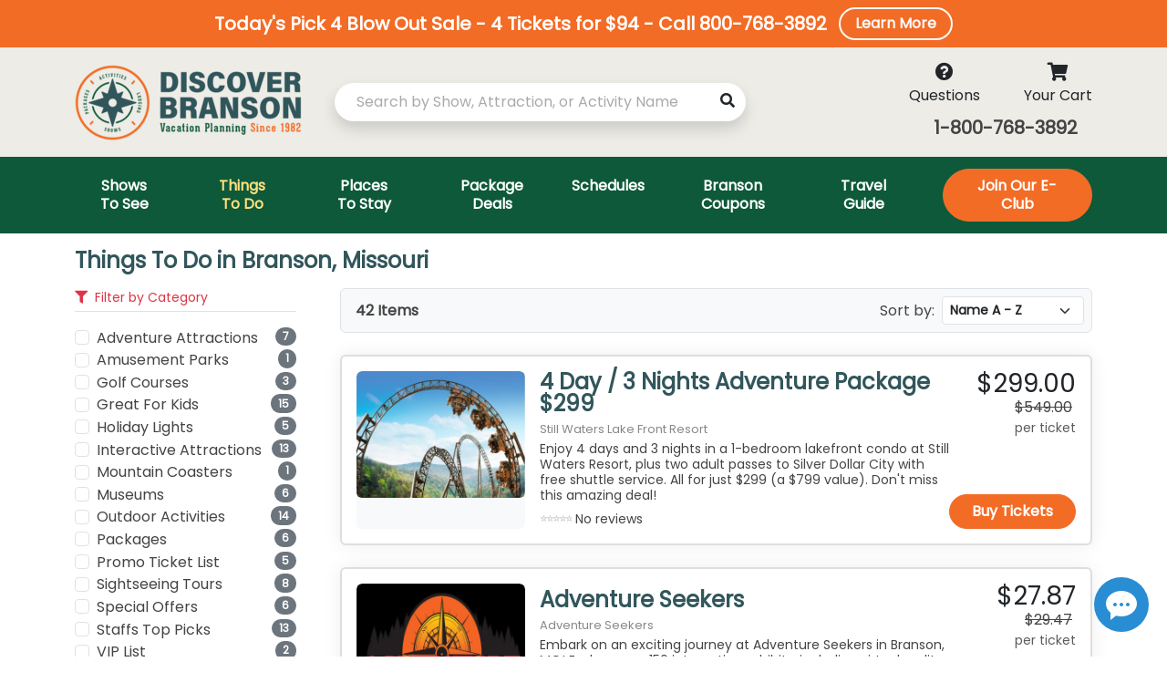

--- FILE ---
content_type: text/html; charset=utf-8
request_url: https://discoverbranson.com/things-to-do
body_size: 26286
content:



<!DOCTYPE html>
<html dir="ltr" lang="en-US" prefix="og: https://ogp.me/ns#" itemscope itemtype="https://schema.org/WebPage">
<head>

    <title>Branson, Missouri Attraction Information &amp; Tickets - Discover Branson</title>
    <meta charset="utf-8">
    <meta name="viewport" content="width=device-width, initial-scale=1">
    <meta name="HandheldFriendly" content="true" />
    <meta name="mobile-web-app-capable" content="yes" />
    <meta name="apple-mobile-web-app-capable" content="yes" />
    <meta name="apple-mobile-web-app-status-bar-style" content="white" />
    <meta name="application-name" content="Discover Branson" />
    <meta name="apple-mobile-web-app-title" content="Discover Branson" />
    <meta name="msapplication-starturl" content="https://www.discoverbranson.com" />
    <meta name="msapplication-tooltip" content="DiscoverBranson.com" />
    <link rel="manifest" href="/site.webmanifest">
    <link rel="home" href="https://www.discoverbranson.com" />
    <link rel="canonical" href="https://discoverbranson.com/things-to-do" />
    <meta name="description" content="Branson has some wonderful family attractions to participate in all year round. Journey through the Ozark landscape by way of zip line or race your friends to the finish line of a go-kart track." />
    <meta property="og:locale" content="en_US" />
    <meta property="og:site_name" content="Discover Branson" />
    <meta property="og:title" content="Branson, Missouri Attraction Information &amp; Tickets - Discover Branson" />
    <meta property="og:description" content="Branson has some wonderful family attractions to participate in all year round. Journey through the Ozark landscape by way of zip line or race your friends to the finish line of a go-kart track.">
    <meta property="og:url" content="https://discoverbranson.com/things-to-do" />
    <meta property="og:image" />
    <meta name="twitter:image:src">
    <meta name="twitter:card" content="summary_large_image" />
    <meta name="twitter:domain" content="DiscoverBranson.com" />
    <link rel="icon" sizes="32x32" href="/media/favicons/32x32.png" type="image/png">
    <link rel="icon" sizes="48x48" href="/media/favicons/48x48.png" type="image/png">
    <link rel="icon" sizes="180x180" href="/media/favicons/180x180.png" type="image/png">
    <link rel="icon" sizes="192x192" href="/media/favicons/192x192.png" type="image/png">
    <link rel="icon" sizes="270x270" href="/media/favicons/512x512.png" type="image/png">
    <link rel="apple-touch-icon" sizes="180x180" href="/media/favicons/180x180.png">

    <!-- Google Tag Manager -->
    <script type="text/javascript">
        window.dataLayer = window.dataLayer || [];
        function gtag() { dataLayer.push(arguments); }
        gtag('js', new Date());
        gtag('config', 'GTM-K44WRQV');
        (function (w, d, s, l, i) {
            w[l] = w[l] || []; w[l].push({
                'gtm.start':
                    new Date().getTime(), event: 'gtm.js'
            }); var f = d.getElementsByTagName(s)[0],
                j = d.createElement(s), dl = l != 'dataLayer' ? '&l=' + l : ''; j.async = true; j.src =
                    'https://www.googletagmanager.com/gtm.js?id=' + i + dl; f.parentNode.insertBefore(j, f);
        })(window, document, 'script', 'dataLayer', 'GTM-K44WRQV');
    </script>

    <!-- Google tag (gtag.js) -->
    <script async src="https://www.googletagmanager.com/gtag/js?id=G-T7PKW5E056"></script>

    <script type="text/javascript">
        window.dataLayer = window.dataLayer || [];
        function gtag() { dataLayer.push(arguments); }
        gtag('js', new Date());
        gtag('config', 'G-T7PKW5E056');
        gtag('config', 'AW-1035330351');
    </script>

    <link rel="stylesheet" href="https://fonts.googleapis.com/css?family=Poppins:wght@200;300;400;500;600;700;800&display=swap">

    <link href="/content/css?v=Mruko0vuXsQpDLsTUKqNomN8Vj9HyyGsGxste2Ru-wI1" rel="stylesheet"/>


    <link rel="preload" href="https://cdnjs.cloudflare.com/ajax/libs/font-awesome/5.9.0/css/all.min.css" as="style" onload="this.onload=null;this.rel='stylesheet'" integrity="sha256-UzFD2WYH2U1dQpKDjjZK72VtPeWP50NoJjd26rnAdUI=" crossorigin="anonymous">
    <noscript><link rel="stylesheet" href="https://cdnjs.cloudflare.com/ajax/libs/font-awesome/5.9.0/css/all.min.css" integrity="sha256-UzFD2WYH2U1dQpKDjjZK72VtPeWP50NoJjd26rnAdUI=" crossorigin="anonymous" /></noscript>

    

</head>
<body>

    <noscript>
        <iframe src="https://www.googletagmanager.com/ns.html?id=GTM-K44WRQV" height="0" width="0" style="display:none;visibility:hidden"></iframe>
    </noscript>

    
        
            <div id="SpecialMessage" class="p-2 bg-warning text-white fs-5 fw-bolder text-center position-relative" role="button" data-bs-toggle="modal" data-bs-target="#MessageModal" data-id="e5c3f553-151a-4c07-9c9f-d66d38db61f3">
                <span class="align-middle">Today&#39;s Pick 4 Blow Out Sale - 4 Tickets for $94 - Call 800-768-3892</span> <span class="stretched-link btn btn-outline-light lh-sm fw-bolder ms-2 mt-2 mt-md-0 px-3 rounded-pill border-2">Learn More</span>
            </div>
        


    <header class="header navbar-area border-0">

        <div class="header-middle topbar p-0 border-bottom-0 bg-tan-alt">
            <div class="container">
                <div class="row align-items-center">
                    <div class="col-lg-3 col-md-3 col-5 pe-0 pe-md-3">
                        <a href="/" class="navbar-brand p-0 pt-0 position-relative" title="Discover Branson" style="z-index: 1000">
                            <img src="/media/logo.png" alt="Discover Branson">
                        </a>
                    </div>
                    <div class="col-lg-5 col-md-7 d-none d-lg-block">
                        <div class="position-relative">
                            <input type="search" name="q" class="search form-control form-control-lg rounded-pill ps-4 fs-6 border-0 shadow" placeholder="Search by Show, Attraction, or Activity Name" style="width: 100% !important; padding-right: 45px !important;">
                            <button class="btn btn-white border-0 rounded-pill py-2 fs-6 position-absolute end-0 top-0" style="margin-left: -42px" title="Search Button"><i class="fas fa-search"></i></button>
                        </div>
                    </div>
                    <div class="col-lg-4 col-md-9 col-7">
                        <div class="d-flex justify-content-end">
                            <div class="text-center me-4 me-lg-5 header-links">
                                <a href="/about/questions" class="text-dark position-relative" title="Frequently Asked Questions">
                                    <i class="fa fa-question-circle fs-5"></i>
                                    <div class="">Questions</div>
                                </a>
                            </div>
                            
                            <div class="text-center header-links">
                                <a href="/cart" class="text-dark position-relative" title="View Your Shopping Cart">
                                    <i class="fa fa-shopping-cart fs-5"></i>
                                    <div class="">Your Cart</div>
                                    

<span class="position-absolute top-0 end-0 translate-middle px-2 badge bg-danger rounded-pill"></span>
                                </a>
                            </div>
                        </div>
                        <div class="fs-5 fw-bolder mt-2 text-end pe-0 pe-md-3"><a href="tel:+18007683892" class="text-reset">1-800-768-3892</a></div>
                    </div>
                </div>
            </div>
        </div>

        <div class="bg-green">
            <div class="container">
                <div class="row align-items-center position-relative">
                    <div class="col-lg-12 col-2">
                        <div class="nav-inner">
                            <nav class="navbar navbar-expand-lg">
                                <button class="navbar-toggler mobile-menu-btn w-100 border-0 text-white" type="button" data-bs-toggle="collapse" data-bs-target="#navbarContent" aria-controls="navbarContent" aria-expanded="false" aria-label="Toggle navigation">
                                    <span class="toggler-icon bg-white"></span>
                                    <span class="toggler-icon bg-white"></span>
                                    <span class="toggler-icon bg-white"></span>
                                </button>
                                <div class="collapse navbar-collapse sub-menu-bar" id="navbarContent">
                                    <ul id="nav" class="navbar-nav ms-auto">
                                        <li class="nav-item mx-0 text-center">
                                            <a href="/shows" class=" px-3 px-xx-4 ps-xl-1 ps-xxl-1 lh-sm" title="Shows To See in Branson, Missouri" aria-label="Toggle navigation">Shows To&nbsp;See</a>
                                        </li>
                                        <li class="nav-item mx-0 text-center">
                                            <a href="/things-to-do" class="active px-3 px-xxl-4 lh-sm" title="Things To Do in Branson, Missouri" aria-label="Toggle navigation">Things To&nbsp;Do</a>
                                        </li>
                                        <li class="nav-item mx-0 text-center">
                                            <a href="/lodging" class=" px-3 px-xxl-4 lh-sm" title="Places To Stay in Branson, Missouri" aria-label="Toggle navigation">Places To&nbsp;Stay</a>
                                        </li>
                                        <li class="nav-item mx-0 text-center">
                                            <a href="/packages" class=" px-3 px-xxl-4 lh-sm" title="Package Deals" aria-label="Toggle navigation">Package Deals</a>
                                        </li>
                                        <li class="nav-item mx-0 text-center">
                                            <a href="/shows/schedule" class=" px-3 px-xxl-4 lh-sm" title="Weekly Schedules" aria-label="Toggle navigation">Schedules</a>
                                        </li>
                                        <li class="nav-item mx-0 text-center">
                                            <a href="/free-branson-coupons" class=" px-3 px-xxl-4 lh-sm" title="Get Branson, Missouri Coupons" aria-label="Toggle navigation">Branson Coupons</a>
                                        </li>
                                        <li class="nav-item mx-0 text-center">
                                            <a href="/travel-guide" class=" px-3 px-xxl-4 lh-sm" title="Branson Travel Guide" aria-label="Toggle navigation">Travel Guide</a>
                                        </li>
                                        <li class="nav-item mx-0 my-3 my-md-0 ps-md-4 d-flex align-items-center">
                                            <a href="/free-branson-coupons" class="px-4 py-2 lh-sm btn btn-warning text-white rounded-5 d-block w-100" title="Join Our E-Club" aria-label="Toggle navigation">Join Our E-Club</a>
                                        </li>
                                    </ul>
                                </div>
                            </nav>
                        </div>
                    </div>
                    <div class="col-10">
                        <div class="position-relative d-block d-lg-none">
                            <input type="search" name="q" class="search-mobile form-control rounded-pill ps-4 fs-6 border-0 shadow" placeholder="Search by Show, Attraction, or Activity Name" style="width: 100% !important; padding-right: 45px !important;">
                            <button class="btn btn-white border-0 rounded-pill py-2 fs-6 position-absolute end-0 top-0" style="margin-left: -42px" title="Search Button"><i class="fas fa-search"></i></button>
                        </div>
                    </div>
                </div>
            </div>
        </div>

    </header>

    


<form method="get">

    <div class="container pt-3 pb-5">

        <h1 class="mb-3 h4 fw-bolder text-green-alt">
            Things To Do in Branson, Missouri
        </h1>

        <div class="row g-lg-5">
            <div class="col-lg-3 col-12">

                
<div>
    <div class="mb-3 pb-1 border-bottom small text-danger" data-bs-toggle="collapse" data-bs-target="#FilterOptions"><i class="fas fa-filter me-1"></i> Filter by Category</div>
    <div class="collapse d-md-block" id="FilterOptions">

                
                    <div class="form-check mb-0">
                        <label class="form-check-label w-100">
                            <input class="form-check-input" type="checkbox" name="category" value="3452"  onchange="this.form.submit();">
                            <span class="align-items-center align-middle w-100 clearfix" role="button">
                                <span class="float-start">Adventure Attractions</span>
                                <span class="float-end badge bg-secondary rounded-pill">7</span>
                            </span>
                        </label>
                    </div>
                
                
                    <div class="form-check mb-0">
                        <label class="form-check-label w-100">
                            <input class="form-check-input" type="checkbox" name="category" value="6382"  onchange="this.form.submit();">
                            <span class="align-items-center align-middle w-100 clearfix" role="button">
                                <span class="float-start">Amusement Parks</span>
                                <span class="float-end badge bg-secondary rounded-pill">1</span>
                            </span>
                        </label>
                    </div>
                
                
                    <div class="form-check mb-0">
                        <label class="form-check-label w-100">
                            <input class="form-check-input" type="checkbox" name="category" value="8624"  onchange="this.form.submit();">
                            <span class="align-items-center align-middle w-100 clearfix" role="button">
                                <span class="float-start">Golf Courses</span>
                                <span class="float-end badge bg-secondary rounded-pill">3</span>
                            </span>
                        </label>
                    </div>
                
                
                    <div class="form-check mb-0">
                        <label class="form-check-label w-100">
                            <input class="form-check-input" type="checkbox" name="category" value="7682"  onchange="this.form.submit();">
                            <span class="align-items-center align-middle w-100 clearfix" role="button">
                                <span class="float-start">Great For Kids</span>
                                <span class="float-end badge bg-secondary rounded-pill">15</span>
                            </span>
                        </label>
                    </div>
                
                
                    <div class="form-check mb-0">
                        <label class="form-check-label w-100">
                            <input class="form-check-input" type="checkbox" name="category" value="9264"  onchange="this.form.submit();">
                            <span class="align-items-center align-middle w-100 clearfix" role="button">
                                <span class="float-start">Holiday Lights</span>
                                <span class="float-end badge bg-secondary rounded-pill">5</span>
                            </span>
                        </label>
                    </div>
                
                
                    <div class="form-check mb-0">
                        <label class="form-check-label w-100">
                            <input class="form-check-input" type="checkbox" name="category" value="7342"  onchange="this.form.submit();">
                            <span class="align-items-center align-middle w-100 clearfix" role="button">
                                <span class="float-start">Interactive Attractions</span>
                                <span class="float-end badge bg-secondary rounded-pill">13</span>
                            </span>
                        </label>
                    </div>
                
                
                    <div class="form-check mb-0">
                        <label class="form-check-label w-100">
                            <input class="form-check-input" type="checkbox" name="category" value="3234"  onchange="this.form.submit();">
                            <span class="align-items-center align-middle w-100 clearfix" role="button">
                                <span class="float-start">Mountain Coasters</span>
                                <span class="float-end badge bg-secondary rounded-pill">1</span>
                            </span>
                        </label>
                    </div>
                
                
                    <div class="form-check mb-0">
                        <label class="form-check-label w-100">
                            <input class="form-check-input" type="checkbox" name="category" value="6243"  onchange="this.form.submit();">
                            <span class="align-items-center align-middle w-100 clearfix" role="button">
                                <span class="float-start">Museums</span>
                                <span class="float-end badge bg-secondary rounded-pill">6</span>
                            </span>
                        </label>
                    </div>
                
                
                    <div class="form-check mb-0">
                        <label class="form-check-label w-100">
                            <input class="form-check-input" type="checkbox" name="category" value="2864"  onchange="this.form.submit();">
                            <span class="align-items-center align-middle w-100 clearfix" role="button">
                                <span class="float-start">Outdoor Activities</span>
                                <span class="float-end badge bg-secondary rounded-pill">14</span>
                            </span>
                        </label>
                    </div>
                
                
                    <div class="form-check mb-0">
                        <label class="form-check-label w-100">
                            <input class="form-check-input" type="checkbox" name="category" value="db62ef0a-bc54-4572-bb87-7be1f0ebb98e"  onchange="this.form.submit();">
                            <span class="align-items-center align-middle w-100 clearfix" role="button">
                                <span class="float-start">Packages</span>
                                <span class="float-end badge bg-secondary rounded-pill">6</span>
                            </span>
                        </label>
                    </div>
                
                
                    <div class="form-check mb-0">
                        <label class="form-check-label w-100">
                            <input class="form-check-input" type="checkbox" name="category" value="4349e058-4a19-429b-83c4-c0e432665447"  onchange="this.form.submit();">
                            <span class="align-items-center align-middle w-100 clearfix" role="button">
                                <span class="float-start">Promo Ticket List</span>
                                <span class="float-end badge bg-secondary rounded-pill">5</span>
                            </span>
                        </label>
                    </div>
                
                
                    <div class="form-check mb-0">
                        <label class="form-check-label w-100">
                            <input class="form-check-input" type="checkbox" name="category" value="7452"  onchange="this.form.submit();">
                            <span class="align-items-center align-middle w-100 clearfix" role="button">
                                <span class="float-start">Sightseeing Tours</span>
                                <span class="float-end badge bg-secondary rounded-pill">8</span>
                            </span>
                        </label>
                    </div>
                
                
                    <div class="form-check mb-0">
                        <label class="form-check-label w-100">
                            <input class="form-check-input" type="checkbox" name="category" value="d6fdb4c9-63c0-4981-b925-17918bea2cb7"  onchange="this.form.submit();">
                            <span class="align-items-center align-middle w-100 clearfix" role="button">
                                <span class="float-start">Special Offers</span>
                                <span class="float-end badge bg-secondary rounded-pill">6</span>
                            </span>
                        </label>
                    </div>
                
                
                    <div class="form-check mb-0">
                        <label class="form-check-label w-100">
                            <input class="form-check-input" type="checkbox" name="category" value="9345"  onchange="this.form.submit();">
                            <span class="align-items-center align-middle w-100 clearfix" role="button">
                                <span class="float-start">Staffs Top Picks</span>
                                <span class="float-end badge bg-secondary rounded-pill">13</span>
                            </span>
                        </label>
                    </div>
                
                
                    <div class="form-check mb-0">
                        <label class="form-check-label w-100">
                            <input class="form-check-input" type="checkbox" name="category" value="b592a412-c03b-43b6-b503-bc2f92533be6"  onchange="this.form.submit();">
                            <span class="align-items-center align-middle w-100 clearfix" role="button">
                                <span class="float-start">VIP List</span>
                                <span class="float-end badge bg-secondary rounded-pill">2</span>
                            </span>
                        </label>
                    </div>
                
                
                    <div class="form-check mb-0">
                        <label class="form-check-label w-100">
                            <input class="form-check-input" type="checkbox" name="category" value="5294"  onchange="this.form.submit();">
                            <span class="align-items-center align-middle w-100 clearfix" role="button">
                                <span class="float-start">VIP Ticket List</span>
                                <span class="float-end badge bg-secondary rounded-pill">16</span>
                            </span>
                        </label>
                    </div>
                
                
                    <div class="form-check mb-0">
                        <label class="form-check-label w-100">
                            <input class="form-check-input" type="checkbox" name="category" value="6342"  onchange="this.form.submit();">
                            <span class="align-items-center align-middle w-100 clearfix" role="button">
                                <span class="float-start">Water Parks</span>
                                <span class="float-end badge bg-secondary rounded-pill">1</span>
                            </span>
                        </label>
                    </div>
                
                
                    <div class="form-check mb-0">
                        <label class="form-check-label w-100">
                            <input class="form-check-input" type="checkbox" name="category" value="8234"  onchange="this.form.submit();">
                            <span class="align-items-center align-middle w-100 clearfix" role="button">
                                <span class="float-start">Ziplines</span>
                                <span class="float-end badge bg-secondary rounded-pill">3</span>
                            </span>
                        </label>
                    </div>
                

        <hr />

    </div>
</div>

                <div class="d-none d-md-block">
                    
<div class="card text-center rounded-3 mb-3">
    <div class="card-header text-center">
        Questions? Need Help?
    </div>
    <div class="card-body">
        <div class="fs-4 fw-bolder mb-2"><a href="tel:+18007683892" class="text-reset">1-800-768-3892</a></div>
        <div class="text-muted fw-bolder">Open Everyday</div>
        <div class="text-muted small">9am-8pm (Central Time)</div>
    </div>
</div>
                </div>

            </div>
            <div class="col-lg-9 col-12">

                <div class="p-2 ps-3 bg-light border rounded">
                    <div class="row justify-content-between align-items-center">
                        <div class="col-4 fw-bolder">
                            42 Items
                        </div>
                        <div class="col-auto">
                            <div class="row g-2 justify-content-end  align-items-center">
                                <div class="col-auto">
                                    <label for="sort">Sort by:</label>
                                </div>
                                <div class="col-auto">
                                    <select class="form-select form-select-sm fw-bolder" id="sort" name="sort" onchange="this.form.submit();">
                                        <option value="name"  selected>Name A - Z</option>
                                        <option value="price-low" >Price Low - High</option>
                                        <option value="price-high" >Price High - Low</option>
                                        <option value="rating" >Average Rating</option>
                                    </select>
                                </div>
                            </div>
                        </div>
                    </div>
                </div>


                    

                        <div class="single-product border-2 mt-4 position-relative">
                            <div class="row g-3">
                                <div class="col-lg-3 col-md-4 col-12">
                                    <div class="product-image bg-light rounded h-100">
                                        <a href="/things-to-do/4-day-3-nights-adventure-package-299" class="d-block">
                                            <img class="rounded img-fluid" loading="lazy" src="/media/products/f9067c22-321a-4444-b64d-3a282110d87b.jpg" alt="4 Day / 3 Nights Adventure Package $299">
                                        </a>
                                    </div>
                                </div>
                                <div class="col-lg-7 col-md-8 col-12">
                                    <div class="product-info p-0 pt-0">
                                        <div class="fs-4 fw-bolder">
                                            <a href="/things-to-do/4-day-3-nights-adventure-package-299" class="text-green-alt stretched-link lh-1">4 Day / 3 Nights Adventure Package $299</a>
                                        </div>
                                        <span class="category mb-1">
Still Waters Lake Front Resort                                        </span>
                                        <div class="small lh-sm mb-1">Enjoy 4 days and 3 nights in a 1-bedroom lakefront condo at Still Waters Resort, plus two adult passes to Silver Dollar City with free shuttle service. All for just $299 (a $799 value). Don&#39;t miss this amazing deal!</div>
                                            
                                                <div class="d-inline star-rating" style="--star-rating: 0; --star-color: #ccc" title="No reviews"></div>
                                                <span class="d-inline align-bottom small">No reviews</span>
                                            
                                                                            </div>
                                </div>
                                <div class="col-lg-2 col-md-4 col-12 ps-md-0">

                                    <div class="text-end">
                                        <div class="fs-3 lh-1 text-dark">$299.00</div><div class="fs-6 text-decoration-line-through me-1">$549.00</div>
                                        <div class="small text-muted text-end">per ticket</div>
                                    </div>

                                    <div class="mt-2 d-block d-md-none">
                                        <a href="/things-to-do/4-day-3-nights-adventure-package-299" class="btn btn-warning w-100 fw-bolder">Select Tickets</a>
                                    </div>

                                    <div class="mb-3 me-3 d-none d-md-block position-absolute bottom-0 end-0">
                                        <a href="/things-to-do/4-day-3-nights-adventure-package-299" class="btn btn-warning px-4 rounded-pill w-100 fw-bolder">Buy Tickets</a>
                                    </div>

                                </div>

                            </div>
                        </div>

                    
                    

                        <div class="single-product border-2 mt-4 position-relative">
                            <div class="row g-3">
                                <div class="col-lg-3 col-md-4 col-12">
                                    <div class="product-image bg-light rounded h-100">
                                        <a href="/things-to-do/adventure-seekers-" class="d-block">
                                            <img class="rounded img-fluid" loading="lazy" src="/media/products/62e2c09f-3bdb-437e-a22e-ffabe3a28469.jpg" alt="Adventure Seekers ">
                                        </a>
                                    </div>
                                </div>
                                <div class="col-lg-7 col-md-8 col-12">
                                    <div class="product-info p-0 pt-0">
                                        <div class="fs-4 fw-bolder">
                                            <a href="/things-to-do/adventure-seekers-" class="text-green-alt stretched-link lh-1">Adventure Seekers </a>
                                        </div>
                                        <span class="category mb-1">
Adventure Seekers                                         </span>
                                        <div class="small lh-sm mb-1">Embark on an exciting journey at Adventure Seekers in Branson, MO! Explore over 150 interactive exhibits, including virtual reality rides and arcade games. Top it off with the thrilling FlyRide&#174;, a state-of-the-art, four-story-high flying adventure for the whole family to...</div>
                                            
                                                <div class="d-inline star-rating" style="--star-rating: 5.00;" title="Rated 5.00 out of 5"></div>
                                                <span class="d-inline align-bottom small">1 reviews</span>
                                            
                                                                            </div>
                                </div>
                                <div class="col-lg-2 col-md-4 col-12 ps-md-0">

                                    <div class="text-end">
                                        <div class="fs-3 lh-1 text-dark">$27.87</div><div class="fs-6 text-decoration-line-through me-1">$29.47</div>
                                        <div class="small text-muted text-end">per ticket</div>
                                    </div>

                                    <div class="mt-2 d-block d-md-none">
                                        <a href="/things-to-do/adventure-seekers-" class="btn btn-warning w-100 fw-bolder">Select Tickets</a>
                                    </div>

                                    <div class="mb-3 me-3 d-none d-md-block position-absolute bottom-0 end-0">
                                        <a href="/things-to-do/adventure-seekers-" class="btn btn-warning px-4 rounded-pill w-100 fw-bolder">Buy Tickets</a>
                                    </div>

                                </div>

                            </div>
                        </div>

                    
                    

                        <div class="single-product border-2 mt-4 position-relative">
                            <div class="row g-3">
                                <div class="col-lg-3 col-md-4 col-12">
                                    <div class="product-image bg-light rounded h-100">
                                        <a href="/things-to-do/branson-dinosaur-museum" class="d-block">
                                            <img class="rounded img-fluid" loading="lazy" src="/media/products/8f54e178-7454-47d4-b9b5-dda61b8ce043.jpg" alt="Branson Dinosaur Museum">
                                        </a>
                                    </div>
                                </div>
                                <div class="col-lg-7 col-md-8 col-12">
                                    <div class="product-info p-0 pt-0">
                                        <div class="fs-4 fw-bolder">
                                            <a href="/things-to-do/branson-dinosaur-museum" class="text-green-alt stretched-link lh-1">Branson Dinosaur Museum</a>
                                        </div>
                                        <span class="category mb-1">
Branson Dinosaur Museum                                        </span>
                                        <div class="small lh-sm mb-1">The Branson Dinosaur Museum has been designed with the young (and young-at-heart) in mind! This educational museum brings them up-close-and-personal…from the small, four-winged microrapter (a dinosaur that measured only one-foot-tall and was the most abundant of non-bird...</div>
                                            
                                                <div class="d-inline star-rating" style="--star-rating: 0; --star-color: #ccc" title="No reviews"></div>
                                                <span class="d-inline align-bottom small">No reviews</span>
                                            
                                                                            </div>
                                </div>
                                <div class="col-lg-2 col-md-4 col-12 ps-md-0">

                                    <div class="text-end">
                                        <div class="fs-3 lh-1 text-dark">$9.87</div><div class="fs-6 text-decoration-line-through me-1">$12.45</div>
                                        <div class="small text-muted text-end">per ticket</div>
                                    </div>

                                    <div class="mt-2 d-block d-md-none">
                                        <a href="/things-to-do/branson-dinosaur-museum" class="btn btn-warning w-100 fw-bolder">Select Tickets</a>
                                    </div>

                                    <div class="mb-3 me-3 d-none d-md-block position-absolute bottom-0 end-0">
                                        <a href="/things-to-do/branson-dinosaur-museum" class="btn btn-warning px-4 rounded-pill w-100 fw-bolder">Buy Tickets</a>
                                    </div>

                                </div>

                            </div>
                        </div>

                    
                    

                        <div class="single-product border-2 mt-4 position-relative">
                            <div class="row g-3">
                                <div class="col-lg-3 col-md-4 col-12">
                                    <div class="product-image bg-light rounded h-100">
                                        <a href="/things-to-do/branson-duck-tours" class="d-block">
                                            <img class="rounded img-fluid" loading="lazy" src="/media/products/3373a5db-d449-4dbb-a06c-2f0dc5483be7.jpg" alt="Branson Duck Tours">
                                        </a>
                                    </div>
                                </div>
                                <div class="col-lg-7 col-md-8 col-12">
                                    <div class="product-info p-0 pt-0">
                                        <div class="fs-4 fw-bolder">
                                            <a href="/things-to-do/branson-duck-tours" class="text-green-alt stretched-link lh-1">Branson Duck Tours</a>
                                        </div>
                                        <span class="category mb-1">
Branson Duck Tours                                        </span>
                                        <div class="small lh-sm mb-1">Journey by land through the streets of Historic Downtown Branson, singing songs, hearing jokes and tall tales, and learning local history. Then, without getting up from your seat, you&#39;ll splash on to Lake Taneycomo, where you&#39;ll have the opportunity to see Branson from the...</div>
                                            
                                                <div class="d-inline star-rating" style="--star-rating: 0; --star-color: #ccc" title="No reviews"></div>
                                                <span class="d-inline align-bottom small">No reviews</span>
                                            
                                                                            </div>
                                </div>
                                <div class="col-lg-2 col-md-4 col-12 ps-md-0">

                                    <div class="text-end">
                                        <div class="fs-3 lh-1 text-dark">$35.87</div><div class="fs-6 text-decoration-line-through me-1">$45.73</div>
                                        <div class="small text-muted text-end">per ticket</div>
                                    </div>

                                    <div class="mt-2 d-block d-md-none">
                                        <a href="/things-to-do/branson-duck-tours" class="btn btn-warning w-100 fw-bolder">Select Tickets</a>
                                    </div>

                                    <div class="mb-3 me-3 d-none d-md-block position-absolute bottom-0 end-0">
                                        <a href="/things-to-do/branson-duck-tours" class="btn btn-warning px-4 rounded-pill w-100 fw-bolder">Buy Tickets</a>
                                    </div>

                                </div>

                            </div>
                        </div>

                    
                    

                        <div class="single-product border-2 mt-4 position-relative">
                            <div class="row g-3">
                                <div class="col-lg-3 col-md-4 col-12">
                                    <div class="product-image bg-light rounded h-100">
                                        <a href="/things-to-do/branson-spring-break-super-saver" class="d-block">
                                            <img class="rounded img-fluid" loading="lazy" src="/media/products/44b27e34-4218-4368-a545-4831b00cd68f.jpg" alt="Branson Spring Super Saver!">
                                        </a>
                                    </div>
                                </div>
                                <div class="col-lg-7 col-md-8 col-12">
                                    <div class="product-info p-0 pt-0">
                                        <div class="fs-4 fw-bolder">
                                            <a href="/things-to-do/branson-spring-break-super-saver" class="text-green-alt stretched-link lh-1">Branson Spring Super Saver!</a>
                                        </div>
                                        <span class="category mb-1">
Discover Branson                                        </span>
                                        <div class="small lh-sm mb-1">Enjoy 4 days and 3 nights of Branson excitement, with two VIP show tickets and $75 back in your pocket—all for under $100. It’s hands down the most fun you can have without breaking the bank!</div>
                                            
                                                <div class="d-inline star-rating" style="--star-rating: 0; --star-color: #ccc" title="No reviews"></div>
                                                <span class="d-inline align-bottom small">No reviews</span>
                                            
                                                                            </div>
                                </div>
                                <div class="col-lg-2 col-md-4 col-12 ps-md-0">

                                    <div class="text-end">
                                        <div class="fs-3 lh-1 text-dark">$79.00</div><div class="fs-6 text-decoration-line-through me-1">$650.00</div>
                                        <div class="small text-muted text-end">per ticket</div>
                                    </div>

                                    <div class="mt-2 d-block d-md-none">
                                        <a href="/things-to-do/branson-spring-break-super-saver" class="btn btn-warning w-100 fw-bolder">Select Tickets</a>
                                    </div>

                                    <div class="mb-3 me-3 d-none d-md-block position-absolute bottom-0 end-0">
                                        <a href="/things-to-do/branson-spring-break-super-saver" class="btn btn-warning px-4 rounded-pill w-100 fw-bolder">Buy Tickets</a>
                                    </div>

                                </div>

                            </div>
                        </div>

                    
                    

                        <div class="single-product border-2 mt-4 position-relative">
                            <div class="row g-3">
                                <div class="col-lg-3 col-md-4 col-12">
                                    <div class="product-image bg-light rounded h-100">
                                        <a href="/things-to-do/bransons-wild-world" class="d-block">
                                            <img class="rounded img-fluid" loading="lazy" src="/media/products/1043ae6e-5e0f-4f63-acf8-c590ab96779c.jpg" alt="Branson&#39;s Wild World">
                                        </a>
                                    </div>
                                </div>
                                <div class="col-lg-7 col-md-8 col-12">
                                    <div class="product-info p-0 pt-0">
                                        <div class="fs-4 fw-bolder">
                                            <a href="/things-to-do/bransons-wild-world" class="text-green-alt stretched-link lh-1">Branson&#39;s Wild World</a>
                                        </div>
                                        <span class="category mb-1">
Branson&#39;s Wild World                                        </span>
                                        <div class="small lh-sm mb-1">The aquarium is filled with all sorts of exotic sea creatures; including eels, jellyfish, piranhas, a full reef tank, and of course, SHARKS! Branson’s Wild World is the only place in Branson that displays sharks. And not only can you see them, but you can FEED THEM!</div>
                                            
                                                <div class="d-inline star-rating" style="--star-rating: 5.00;" title="Rated 5.00 out of 5"></div>
                                                <span class="d-inline align-bottom small">5 reviews</span>
                                            
                                                                            </div>
                                </div>
                                <div class="col-lg-2 col-md-4 col-12 ps-md-0">

                                    <div class="text-end">
                                        <div class="fs-3 lh-1 text-dark">$22.87</div><div class="fs-6 text-decoration-line-through me-1">$24.95</div>
                                        <div class="small text-muted text-end">per ticket</div>
                                    </div>

                                    <div class="mt-2 d-block d-md-none">
                                        <a href="/things-to-do/bransons-wild-world" class="btn btn-warning w-100 fw-bolder">Select Tickets</a>
                                    </div>

                                    <div class="mb-3 me-3 d-none d-md-block position-absolute bottom-0 end-0">
                                        <a href="/things-to-do/bransons-wild-world" class="btn btn-warning px-4 rounded-pill w-100 fw-bolder">Buy Tickets</a>
                                    </div>

                                </div>

                            </div>
                        </div>

                    
                    

                        <div class="single-product border-2 mt-4 position-relative">
                            <div class="row g-3">
                                <div class="col-lg-3 col-md-4 col-12">
                                    <div class="product-image bg-light rounded h-100">
                                        <a href="/things-to-do/butterfly-palace-rainforest-adventure" class="d-block">
                                            <img class="rounded img-fluid" loading="lazy" src="/media/products/ea8e3fdd-676c-4220-ba34-9901a2c6324e.jpg" alt="Butterfly Palace &amp; Rainforest Adventure">
                                        </a>
                                    </div>
                                </div>
                                <div class="col-lg-7 col-md-8 col-12">
                                    <div class="product-info p-0 pt-0">
                                        <div class="fs-4 fw-bolder">
                                            <a href="/things-to-do/butterfly-palace-rainforest-adventure" class="text-green-alt stretched-link lh-1">Butterfly Palace &amp; Rainforest Adventure</a>
                                        </div>
                                        <span class="category mb-1">
Butterfly Palace &amp; Rainforest Adventure                                        </span>
                                        <div class="small lh-sm mb-1">Nestled high up on a hill sits The Butterfly Palace and Rainforest Adventure in Branson, MO. Walk among thousands of live tropical butterflies imported from exotic rainforests all over the world, fluttering right before your very eyes!</div>
                                            
                                                <div class="d-inline star-rating" style="--star-rating: 5.00;" title="Rated 5.00 out of 5"></div>
                                                <span class="d-inline align-bottom small">5 reviews</span>
                                            
                                                                            </div>
                                </div>
                                <div class="col-lg-2 col-md-4 col-12 ps-md-0">

                                    <div class="text-end">
                                        <div class="fs-3 lh-1 text-dark">$30.87</div><div class="fs-6 text-decoration-line-through me-1">$32.58</div>
                                        <div class="small text-muted text-end">per ticket</div>
                                    </div>

                                    <div class="mt-2 d-block d-md-none">
                                        <a href="/things-to-do/butterfly-palace-rainforest-adventure" class="btn btn-warning w-100 fw-bolder">Select Tickets</a>
                                    </div>

                                    <div class="mb-3 me-3 d-none d-md-block position-absolute bottom-0 end-0">
                                        <a href="/things-to-do/butterfly-palace-rainforest-adventure" class="btn btn-warning px-4 rounded-pill w-100 fw-bolder">Buy Tickets</a>
                                    </div>

                                </div>

                            </div>
                        </div>

                    
                    

                        <div class="single-product border-2 mt-4 position-relative">
                            <div class="row g-3">
                                <div class="col-lg-3 col-md-4 col-12">
                                    <div class="product-image bg-light rounded h-100">
                                        <a href="/things-to-do/celebrity-car-museum" class="d-block">
                                            <img class="rounded img-fluid" loading="lazy" src="/media/products/3df73c76-9826-49f2-8e21-9a987f58e851.jpg" alt="Celebrity Car Museum">
                                        </a>
                                    </div>
                                </div>
                                <div class="col-lg-7 col-md-8 col-12">
                                    <div class="product-info p-0 pt-0">
                                        <div class="fs-4 fw-bolder">
                                            <a href="/things-to-do/celebrity-car-museum" class="text-green-alt stretched-link lh-1">Celebrity Car Museum</a>
                                        </div>
                                        <span class="category mb-1">
Celebrity Car Museum                                        </span>
                                        <div class="small lh-sm mb-1">An immersive collection of over 100 Iconic Block Buster Movie, TV Series and Celebrity Vehicle, Costumes and Props</div>
                                            
                                                <div class="d-inline star-rating" style="--star-rating: 0; --star-color: #ccc" title="No reviews"></div>
                                                <span class="d-inline align-bottom small">No reviews</span>
                                            
                                                                            </div>
                                </div>
                                <div class="col-lg-2 col-md-4 col-12 ps-md-0">

                                    <div class="text-end">
                                        <div class="fs-3 lh-1 text-dark">$21.87</div><div class="fs-6 text-decoration-line-through me-1">$24.95</div>
                                        <div class="small text-muted text-end">per ticket</div>
                                    </div>

                                    <div class="mt-2 d-block d-md-none">
                                        <a href="/things-to-do/celebrity-car-museum" class="btn btn-warning w-100 fw-bolder">Select Tickets</a>
                                    </div>

                                    <div class="mb-3 me-3 d-none d-md-block position-absolute bottom-0 end-0">
                                        <a href="/things-to-do/celebrity-car-museum" class="btn btn-warning px-4 rounded-pill w-100 fw-bolder">Buy Tickets</a>
                                    </div>

                                </div>

                            </div>
                        </div>

                    
                    

                        <div class="single-product border-2 mt-4 position-relative">
                            <div class="row g-3">
                                <div class="col-lg-3 col-md-4 col-12">
                                    <div class="product-image bg-light rounded h-100">
                                        <a href="/things-to-do/champion-guide-service" class="d-block">
                                            <img class="rounded img-fluid" loading="lazy" src="/media/products/d8e70342-48c2-45c1-81b2-c3bb0c5bcc3b.jpg" alt="Champion Guide Service">
                                        </a>
                                    </div>
                                </div>
                                <div class="col-lg-7 col-md-8 col-12">
                                    <div class="product-info p-0 pt-0">
                                        <div class="fs-4 fw-bolder">
                                            <a href="/things-to-do/champion-guide-service" class="text-green-alt stretched-link lh-1">Champion Guide Service</a>
                                        </div>
                                        <span class="category mb-1">
Still Waters Lake Front Resort                                        </span>
                                        <div class="small lh-sm mb-1">Champion Guide Service is committed to providing the best experience possible. If you have questions, please contact us and we will respond as soon as possible. We may be on a guided fishing trip, which could delay our reply. Please check our Frequently Asked Questions page...</div>
                                            
                                                <div class="d-inline star-rating" style="--star-rating: 0; --star-color: #ccc" title="No reviews"></div>
                                                <span class="d-inline align-bottom small">No reviews</span>
                                            
                                                                            </div>
                                </div>
                                <div class="col-lg-2 col-md-4 col-12 ps-md-0">

                                    <div class="text-end">
                                        <div class="fs-3 lh-1 text-dark">$275.00</div><div class="fs-6 text-decoration-line-through me-1">$325.00</div>
                                        <div class="small text-muted text-end">per ticket</div>
                                    </div>

                                    <div class="mt-2 d-block d-md-none">
                                        <a href="/things-to-do/champion-guide-service" class="btn btn-warning w-100 fw-bolder">Select Tickets</a>
                                    </div>

                                    <div class="mb-3 me-3 d-none d-md-block position-absolute bottom-0 end-0">
                                        <a href="/things-to-do/champion-guide-service" class="btn btn-warning px-4 rounded-pill w-100 fw-bolder">Buy Tickets</a>
                                    </div>

                                </div>

                            </div>
                        </div>

                    
                    

                        <div class="single-product border-2 mt-4 position-relative">
                            <div class="row g-3">
                                <div class="col-lg-3 col-md-4 col-12">
                                    <div class="product-image bg-light rounded h-100">
                                        <a href="/things-to-do/christmas-adventure-package" class="d-block">
                                            <img class="rounded img-fluid" loading="lazy" src="/media/products/5678af54-c5cd-4094-8def-fb0a322cac77.jpg" alt="Christmas Adventure Package">
                                        </a>
                                    </div>
                                </div>
                                <div class="col-lg-7 col-md-8 col-12">
                                    <div class="product-info p-0 pt-0">
                                        <div class="fs-4 fw-bolder">
                                            <a href="/things-to-do/christmas-adventure-package" class="text-green-alt stretched-link lh-1">Christmas Adventure Package</a>
                                        </div>
                                        <span class="category mb-1">
                                        </span>
                                        <div class="small lh-sm mb-1">4 Days 3 Nights VIP Lodging (You Choose) From VIP Lodging Partners then select (2) Adult Tickets to one of Branson&#39;s Best Attractions! Choose from Silver Dollar City, Dolly Parton&#39;s Stampede or Sight and Sound Theater&#39;s Miracle of Christmas. Over a $600 value for only $299!</div>
                                            
                                                <div class="d-inline star-rating" style="--star-rating: 0; --star-color: #ccc" title="No reviews"></div>
                                                <span class="d-inline align-bottom small">No reviews</span>
                                            
                                                                            </div>
                                </div>
                                <div class="col-lg-2 col-md-4 col-12 ps-md-0">

                                    <div class="text-end">
                                        <div class="fs-3 lh-1 text-dark">$299.00</div><div class="fs-6 text-decoration-line-through me-1">$628.00</div>
                                        <div class="small text-muted text-end">per ticket</div>
                                    </div>

                                    <div class="mt-2 d-block d-md-none">
                                        <a href="/things-to-do/christmas-adventure-package" class="btn btn-warning w-100 fw-bolder">Select Tickets</a>
                                    </div>

                                    <div class="mb-3 me-3 d-none d-md-block position-absolute bottom-0 end-0">
                                        <a href="/things-to-do/christmas-adventure-package" class="btn btn-warning px-4 rounded-pill w-100 fw-bolder">Buy Tickets</a>
                                    </div>

                                </div>

                            </div>
                        </div>

                    
                    

                        <div class="single-product border-2 mt-4 position-relative">
                            <div class="row g-3">
                                <div class="col-lg-3 col-md-4 col-12">
                                    <div class="product-image bg-light rounded h-100">
                                        <a href="/things-to-do/copperhead-mountain-coaster" class="d-block">
                                            <img class="rounded img-fluid" loading="lazy" src="/media/products/e65488cd-95e5-4317-8f25-d586e7a584f0.jpg" alt="Copperhead Mountain Coaster">
                                        </a>
                                    </div>
                                </div>
                                <div class="col-lg-7 col-md-8 col-12">
                                    <div class="product-info p-0 pt-0">
                                        <div class="fs-4 fw-bolder">
                                            <a href="/things-to-do/copperhead-mountain-coaster" class="text-green-alt stretched-link lh-1">Copperhead Mountain Coaster</a>
                                        </div>
                                        <span class="category mb-1">
Shepherd of the Hills                                        </span>
                                        <div class="small lh-sm mb-1">The Copperhead Mountain Coaster is brand new at Shepherd’s Adventure Park for 2021. Branson’s longest downhill Mountain Coaster snakes through riveting loops, drops and curves in the beautiful Ozark Mountains. Plus, the newest &amp; latest advanced safety technology on any...</div>
                                            
                                                <div class="d-inline star-rating" style="--star-rating: 4.33;" title="Rated 4.33 out of 5"></div>
                                                <span class="d-inline align-bottom small">6 reviews</span>
                                            
                                                                            </div>
                                </div>
                                <div class="col-lg-2 col-md-4 col-12 ps-md-0">

                                    <div class="text-end">
                                        <div class="fs-3 lh-1 text-dark">$17.87</div><div class="fs-6 text-decoration-line-through me-1">$19.72</div>
                                        <div class="small text-muted text-end">per ticket</div>
                                    </div>

                                    <div class="mt-2 d-block d-md-none">
                                        <a href="/things-to-do/copperhead-mountain-coaster" class="btn btn-warning w-100 fw-bolder">Select Tickets</a>
                                    </div>

                                    <div class="mb-3 me-3 d-none d-md-block position-absolute bottom-0 end-0">
                                        <a href="/things-to-do/copperhead-mountain-coaster" class="btn btn-warning px-4 rounded-pill w-100 fw-bolder">Buy Tickets</a>
                                    </div>

                                </div>

                            </div>
                        </div>

                    
                    

                        <div class="single-product border-2 mt-4 position-relative">
                            <div class="row g-3">
                                <div class="col-lg-3 col-md-4 col-12">
                                    <div class="product-image bg-light rounded h-100">
                                        <a href="/things-to-do/hollywood-wax-museum" class="d-block">
                                            <img class="rounded img-fluid" loading="lazy" src="/media/products/49e7b14f-25b4-4889-9d14-ffd33af18b29.jpg" alt="Hollywood Wax Museum">
                                        </a>
                                    </div>
                                </div>
                                <div class="col-lg-7 col-md-8 col-12">
                                    <div class="product-info p-0 pt-0">
                                        <div class="fs-4 fw-bolder">
                                            <a href="/things-to-do/hollywood-wax-museum" class="text-green-alt stretched-link lh-1">Hollywood Wax Museum</a>
                                        </div>
                                        <span class="category mb-1">
Hollywood Wax Mueseum                                        </span>
                                        <div class="small lh-sm mb-1">Imagine getting out of your limo, the red carpet meeting your feet, and your favorite stars all around you… you adjust your tiara (yep!), link arms with “name your favorite award winner here!” and you turn and smile for the assembled photographers… err… your adoring fans…...</div>
                                            
                                                <div class="d-inline star-rating" style="--star-rating: 0; --star-color: #ccc" title="No reviews"></div>
                                                <span class="d-inline align-bottom small">No reviews</span>
                                            
                                                                            </div>
                                </div>
                                <div class="col-lg-2 col-md-4 col-12 ps-md-0">

                                    <div class="text-end">
                                        <div class="fs-3 lh-1 text-dark">$29.87</div><div class="fs-6 text-decoration-line-through me-1">$33.99</div>
                                        <div class="small text-muted text-end">per ticket</div>
                                    </div>

                                    <div class="mt-2 d-block d-md-none">
                                        <a href="/things-to-do/hollywood-wax-museum" class="btn btn-warning w-100 fw-bolder">Select Tickets</a>
                                    </div>

                                    <div class="mb-3 me-3 d-none d-md-block position-absolute bottom-0 end-0">
                                        <a href="/things-to-do/hollywood-wax-museum" class="btn btn-warning px-4 rounded-pill w-100 fw-bolder">Buy Tickets</a>
                                    </div>

                                </div>

                            </div>
                        </div>

                    
                    

                        <div class="single-product border-2 mt-4 position-relative">
                            <div class="row g-3">
                                <div class="col-lg-3 col-md-4 col-12">
                                    <div class="product-image bg-light rounded h-100">
                                        <a href="/things-to-do/inspiration-tower" class="d-block">
                                            <img class="rounded img-fluid" loading="lazy" src="/media/products/103ecc7e-984a-4224-99d4-81dfc166e7fe.jpg" alt="Inspiration Tower">
                                        </a>
                                    </div>
                                </div>
                                <div class="col-lg-7 col-md-8 col-12">
                                    <div class="product-info p-0 pt-0">
                                        <div class="fs-4 fw-bolder">
                                            <a href="/things-to-do/inspiration-tower" class="text-green-alt stretched-link lh-1">Inspiration Tower</a>
                                        </div>
                                        <span class="category mb-1">
Shepherd of the Hills                                        </span>
                                        <div class="small lh-sm mb-1">Inspiration Tower is Branson’s “landmark on the horizon” — a massive 230&#39; tall structure located on Inspiration Point, which is the highest point in Southwest Missouri.</div>
                                            
                                                <div class="d-inline star-rating" style="--star-rating: 5.00;" title="Rated 5.00 out of 5"></div>
                                                <span class="d-inline align-bottom small">5 reviews</span>
                                            
                                                                            </div>
                                </div>
                                <div class="col-lg-2 col-md-4 col-12 ps-md-0">

                                    <div class="text-end">
                                        <div class="fs-3 lh-1 text-dark">$9.50</div><div class="fs-6 text-decoration-line-through me-1">$10.93</div>
                                        <div class="small text-muted text-end">per ticket</div>
                                    </div>

                                    <div class="mt-2 d-block d-md-none">
                                        <a href="/things-to-do/inspiration-tower" class="btn btn-warning w-100 fw-bolder">Select Tickets</a>
                                    </div>

                                    <div class="mb-3 me-3 d-none d-md-block position-absolute bottom-0 end-0">
                                        <a href="/things-to-do/inspiration-tower" class="btn btn-warning px-4 rounded-pill w-100 fw-bolder">Buy Tickets</a>
                                    </div>

                                </div>

                            </div>
                        </div>

                    
                    

                        <div class="single-product border-2 mt-4 position-relative">
                            <div class="row g-3">
                                <div class="col-lg-3 col-md-4 col-12">
                                    <div class="product-image bg-light rounded h-100">
                                        <a href="/details/fc41c11e-6176-477d-930c-0bfd12c47f32" class="d-block">
                                            <img class="rounded img-fluid" loading="lazy" src="/media/products/68b1cd77-6dd9-42c7-88ff-c3c8d0f35e54.jpg" alt="Lights of Joy by the Carload">
                                        </a>
                                    </div>
                                </div>
                                <div class="col-lg-7 col-md-8 col-12">
                                    <div class="product-info p-0 pt-0">
                                        <div class="fs-4 fw-bolder">
                                            <a href="/details/fc41c11e-6176-477d-930c-0bfd12c47f32" class="text-green-alt stretched-link lh-1">Lights of Joy by the Carload</a>
                                        </div>
                                        <span class="category mb-1">
Lights of Joy                                        </span>
                                        <div class="small lh-sm mb-1">Branson&#39;s favorite LED drive-thru Christmas light display over a mile 1/2 long!</div>
                                            
                                                <div class="d-inline star-rating" style="--star-rating: 0; --star-color: #ccc" title="No reviews"></div>
                                                <span class="d-inline align-bottom small">No reviews</span>
                                            
                                                                            </div>
                                </div>
                                <div class="col-lg-2 col-md-4 col-12 ps-md-0">

                                    <div class="text-end">
                                        <div class="fs-3 lh-1 text-dark">$23.87</div><div class="fs-6 text-decoration-line-through me-1">$25.00</div>
                                        <div class="small text-muted text-end">per ticket</div>
                                    </div>

                                    <div class="mt-2 d-block d-md-none">
                                        <a href="/details/fc41c11e-6176-477d-930c-0bfd12c47f32" class="btn btn-warning w-100 fw-bolder">Select Tickets</a>
                                    </div>

                                    <div class="mb-3 me-3 d-none d-md-block position-absolute bottom-0 end-0">
                                        <a href="/details/fc41c11e-6176-477d-930c-0bfd12c47f32" class="btn btn-warning px-4 rounded-pill w-100 fw-bolder">Buy Tickets</a>
                                    </div>

                                </div>

                            </div>
                        </div>

                    
                    

                        <div class="single-product border-2 mt-4 position-relative">
                            <div class="row g-3">
                                <div class="col-lg-3 col-md-4 col-12">
                                    <div class="product-image bg-light rounded h-100">
                                        <a href="/things-to-do/national-tiger-santuary" class="d-block">
                                            <img class="rounded img-fluid" loading="lazy" src="/media/products/c6e38219-ce41-4134-92a8-cf877f657e29.jpg" alt="National Tiger Sanctuary">
                                        </a>
                                    </div>
                                </div>
                                <div class="col-lg-7 col-md-8 col-12">
                                    <div class="product-info p-0 pt-0">
                                        <div class="fs-4 fw-bolder">
                                            <a href="/things-to-do/national-tiger-santuary" class="text-green-alt stretched-link lh-1">National Tiger Sanctuary</a>
                                        </div>
                                        <span class="category mb-1">
National Tiger Sanctuary                                        </span>
                                        <div class="small lh-sm mb-1">National Tiger Sanctuary is a non-profit, rescue organization that provides a permanent home for exotic and domestic animals. Their diverse learning campus is dedicated to preservation of the environment and exemplary animal care. They provide unique educational programs...</div>
                                            
                                                <div class="d-inline star-rating" style="--star-rating: 5.00;" title="Rated 5.00 out of 5"></div>
                                                <span class="d-inline align-bottom small">5 reviews</span>
                                            
                                                                            </div>
                                </div>
                                <div class="col-lg-2 col-md-4 col-12 ps-md-0">

                                    <div class="text-end">
                                        <div class="fs-3 lh-1 text-dark">$28.87</div><div class="fs-6 text-decoration-line-through me-1">$35.00</div>
                                        <div class="small text-muted text-end">per ticket</div>
                                    </div>

                                    <div class="mt-2 d-block d-md-none">
                                        <a href="/things-to-do/national-tiger-santuary" class="btn btn-warning w-100 fw-bolder">Select Tickets</a>
                                    </div>

                                    <div class="mb-3 me-3 d-none d-md-block position-absolute bottom-0 end-0">
                                        <a href="/things-to-do/national-tiger-santuary" class="btn btn-warning px-4 rounded-pill w-100 fw-bolder">Buy Tickets</a>
                                    </div>

                                </div>

                            </div>
                        </div>

                    
                    

                        <div class="single-product border-2 mt-4 position-relative">
                            <div class="row g-3">
                                <div class="col-lg-3 col-md-4 col-12">
                                    <div class="product-image bg-light rounded h-100">
                                        <a href="/things-to-do/north-pole-adventure" class="d-block">
                                            <img class="rounded img-fluid" loading="lazy" src="/media/products/08b20319-1b1e-4303-ab72-46b5d138f649.jpg" alt="North Pole Adventure">
                                        </a>
                                    </div>
                                </div>
                                <div class="col-lg-7 col-md-8 col-12">
                                    <div class="product-info p-0 pt-0">
                                        <div class="fs-4 fw-bolder">
                                            <a href="/things-to-do/north-pole-adventure" class="text-green-alt stretched-link lh-1">North Pole Adventure</a>
                                        </div>
                                        <span class="category mb-1">
Shepherd of the Hills                                        </span>
                                        <div class="small lh-sm mb-1">Celebrate this season of Christmas at North Pole Adventure. This magical walk through experience takes you on a journey through thousands of twinkling lights, a visit with Santa Claus, Christmas family activities, and an extended hayride through a portion of the farm and...</div>
                                            
                                                <div class="d-inline star-rating" style="--star-rating: 0; --star-color: #ccc" title="No reviews"></div>
                                                <span class="d-inline align-bottom small">No reviews</span>
                                            
                                                                            </div>
                                </div>
                                <div class="col-lg-2 col-md-4 col-12 ps-md-0">

                                    <div class="text-end">
                                        <div class="fs-3 lh-1 text-dark">$44.87</div><div class="fs-6 text-decoration-line-through me-1">$49.37</div>
                                        <div class="small text-muted text-end">per ticket</div>
                                    </div>

                                    <div class="mt-2 d-block d-md-none">
                                        <a href="/things-to-do/north-pole-adventure" class="btn btn-warning w-100 fw-bolder">Select Tickets</a>
                                    </div>

                                    <div class="mb-3 me-3 d-none d-md-block position-absolute bottom-0 end-0">
                                        <a href="/things-to-do/north-pole-adventure" class="btn btn-warning px-4 rounded-pill w-100 fw-bolder">Buy Tickets</a>
                                    </div>

                                </div>

                            </div>
                        </div>

                    
                    

                        <div class="single-product border-2 mt-4 position-relative">
                            <div class="row g-3">
                                <div class="col-lg-3 col-md-4 col-12">
                                    <div class="product-image bg-light rounded h-100">
                                        <a href="/details/b8bf547d-3470-476f-a97b-6b01b2f6c2b8" class="d-block">
                                            <img class="rounded img-fluid" loading="lazy" src="/media/products/2c5e046a-a57a-4de5-9be6-1acc44ef64df.jpg" alt="Ozarks Explorer Canopy Zipline Tour at Wolfe Mountain">
                                        </a>
                                    </div>
                                </div>
                                <div class="col-lg-7 col-md-8 col-12">
                                    <div class="product-info p-0 pt-0">
                                        <div class="fs-4 fw-bolder">
                                            <a href="/details/b8bf547d-3470-476f-a97b-6b01b2f6c2b8" class="text-green-alt stretched-link lh-1">Ozarks Explorer Canopy Zipline Tour at Wolfe Mountain</a>
                                        </div>
                                        <span class="category mb-1">
Wolfe Mountain                                        </span>
                                        <div class="small lh-sm mb-1">After becoming acquainted with your tour guide, you will be transported from Wolfe Creek Station to the top of Wolfe Mountain to step up and take flight! You&#39;ll trek across swinging suspension bridges, cross walkways covered in the canopy and literally soar into adventure...</div>
                                            
                                                <div class="d-inline star-rating" style="--star-rating: 0; --star-color: #ccc" title="No reviews"></div>
                                                <span class="d-inline align-bottom small">No reviews</span>
                                            
                                                                            </div>
                                </div>
                                <div class="col-lg-2 col-md-4 col-12 ps-md-0">

                                    <div class="text-end">
                                        <div class="fs-3 lh-1 text-dark">$109.99</div>
                                        <div class="small text-muted text-end">per ticket</div>
                                    </div>

                                    <div class="mt-2 d-block d-md-none">
                                        <a href="/details/b8bf547d-3470-476f-a97b-6b01b2f6c2b8" class="btn btn-warning w-100 fw-bolder">Select Tickets</a>
                                    </div>

                                    <div class="mb-3 me-3 d-none d-md-block position-absolute bottom-0 end-0">
                                        <a href="/details/b8bf547d-3470-476f-a97b-6b01b2f6c2b8" class="btn btn-warning px-4 rounded-pill w-100 fw-bolder">Buy Tickets</a>
                                    </div>

                                </div>

                            </div>
                        </div>

                    
                    

                        <div class="single-product border-2 mt-4 position-relative">
                            <div class="row g-3">
                                <div class="col-lg-3 col-md-4 col-12">
                                    <div class="product-image bg-light rounded h-100">
                                        <a href="/details/0e54a34c-2272-41d2-9a12-fa200276c7b0" class="d-block">
                                            <img class="rounded img-fluid" loading="lazy" src="/media/products/5a8053d7-cd1e-49e2-a011-b6241f3be59c.jpg" alt="Parakeet Pete&#39;s Zipline">
                                        </a>
                                    </div>
                                </div>
                                <div class="col-lg-7 col-md-8 col-12">
                                    <div class="product-info p-0 pt-0">
                                        <div class="fs-4 fw-bolder">
                                            <a href="/details/0e54a34c-2272-41d2-9a12-fa200276c7b0" class="text-green-alt stretched-link lh-1">Parakeet Pete&#39;s Zipline</a>
                                        </div>
                                        <span class="category mb-1">
Parakeet Pete&#39;s                                         </span>
                                        <div class="small lh-sm mb-1">Parakeet Pete’s Waterfront Zipline is perfect for those of all ages who crave a little adventure! Hop into one of our comfy seats and you’ll find yourself zipping up to a gorgeous height. You can enjoy the beauty of Branson Landing and Lake Taneycomo spread before you as...</div>
                                            
                                                <div class="d-inline star-rating" style="--star-rating: 5.00;" title="Rated 5.00 out of 5"></div>
                                                <span class="d-inline align-bottom small">6 reviews</span>
                                            
                                                                            </div>
                                </div>
                                <div class="col-lg-2 col-md-4 col-12 ps-md-0">

                                    <div class="text-end">
                                        <div class="fs-3 lh-1 text-dark">$28.95</div>
                                        <div class="small text-muted text-end">per ticket</div>
                                    </div>

                                    <div class="mt-2 d-block d-md-none">
                                        <a href="/details/0e54a34c-2272-41d2-9a12-fa200276c7b0" class="btn btn-warning w-100 fw-bolder">Select Tickets</a>
                                    </div>

                                    <div class="mb-3 me-3 d-none d-md-block position-absolute bottom-0 end-0">
                                        <a href="/details/0e54a34c-2272-41d2-9a12-fa200276c7b0" class="btn btn-warning px-4 rounded-pill w-100 fw-bolder">Buy Tickets</a>
                                    </div>

                                </div>

                            </div>
                        </div>

                    
                    

                        <div class="single-product border-2 mt-4 position-relative">
                            <div class="row g-3">
                                <div class="col-lg-3 col-md-4 col-12">
                                    <div class="product-image bg-light rounded h-100">
                                        <a href="/things-to-do/professor-hackers-dinosaur-canyon" class="d-block">
                                            <img class="rounded img-fluid" loading="lazy" src="/media/products/3e267ace-15d4-4dd4-86b4-8cadf4be1a45.jpg" alt="Professor Hacker&#39;s Dinosaur Canyon Golf">
                                        </a>
                                    </div>
                                </div>
                                <div class="col-lg-7 col-md-8 col-12">
                                    <div class="product-info p-0 pt-0">
                                        <div class="fs-4 fw-bolder">
                                            <a href="/things-to-do/professor-hackers-dinosaur-canyon" class="text-green-alt stretched-link lh-1">Professor Hacker&#39;s Dinosaur Canyon Golf</a>
                                        </div>
                                        <span class="category mb-1">
Professor Hacker&#39;s Dinosaur Canyon Golf                                        </span>
                                        <div class="small lh-sm mb-1">Dinosaur Canyon Mini Golf

Join Professor Duffer A. Hacker on an epic adventure in 1930 when his hot air balloon crash-lands in a canyon full of dinosaurs! Putt your way through volcanoes, waterfalls, and past these prehistoric creatures in this fun, exciting Branson mini...</div>
                                            
                                                <div class="d-inline star-rating" style="--star-rating: 0; --star-color: #ccc" title="No reviews"></div>
                                                <span class="d-inline align-bottom small">No reviews</span>
                                            
                                                                            </div>
                                </div>
                                <div class="col-lg-2 col-md-4 col-12 ps-md-0">

                                    <div class="text-end">
                                        <div class="fs-3 lh-1 text-dark">$14.87</div><div class="fs-6 text-decoration-line-through me-1">$16.00</div>
                                        <div class="small text-muted text-end">per ticket</div>
                                    </div>

                                    <div class="mt-2 d-block d-md-none">
                                        <a href="/things-to-do/professor-hackers-dinosaur-canyon" class="btn btn-warning w-100 fw-bolder">Select Tickets</a>
                                    </div>

                                    <div class="mb-3 me-3 d-none d-md-block position-absolute bottom-0 end-0">
                                        <a href="/things-to-do/professor-hackers-dinosaur-canyon" class="btn btn-warning px-4 rounded-pill w-100 fw-bolder">Buy Tickets</a>
                                    </div>

                                </div>

                            </div>
                        </div>

                    
                    

                        <div class="single-product border-2 mt-4 position-relative">
                            <div class="row g-3">
                                <div class="col-lg-3 col-md-4 col-12">
                                    <div class="product-image bg-light rounded h-100">
                                        <a href="/things-to-do/professor-hackers-lost-treasure-golf" class="d-block">
                                            <img class="rounded img-fluid" loading="lazy" src="/media/products/8ceda232-c1fd-42ce-967c-1448d84f5e70.jpg" alt="Professor Hacker&#39;s Lost Treasure Golf">
                                        </a>
                                    </div>
                                </div>
                                <div class="col-lg-7 col-md-8 col-12">
                                    <div class="product-info p-0 pt-0">
                                        <div class="fs-4 fw-bolder">
                                            <a href="/things-to-do/professor-hackers-lost-treasure-golf" class="text-green-alt stretched-link lh-1">Professor Hacker&#39;s Lost Treasure Golf</a>
                                        </div>
                                        <span class="category mb-1">
Professor Hacker&#39;s Lost Treasure Golf                                        </span>
                                        <div class="small lh-sm mb-1">Join Professor Duffer A. Hacker, the adventurous explorer, on a thrilling mini golf journey at Dinosaur Canyon Golf! Set in the 1920s, follow his expeditions to the Fogclift Islands in search of hidden gold and diamonds. Take the old mining train to the mountain top and...</div>
                                            
                                                <div class="d-inline star-rating" style="--star-rating: 0; --star-color: #ccc" title="No reviews"></div>
                                                <span class="d-inline align-bottom small">No reviews</span>
                                            
                                                                            </div>
                                </div>
                                <div class="col-lg-2 col-md-4 col-12 ps-md-0">

                                    <div class="text-end">
                                        <div class="fs-3 lh-1 text-dark">$14.87</div><div class="fs-6 text-decoration-line-through me-1">$16.00</div>
                                        <div class="small text-muted text-end">per ticket</div>
                                    </div>

                                    <div class="mt-2 d-block d-md-none">
                                        <a href="/things-to-do/professor-hackers-lost-treasure-golf" class="btn btn-warning w-100 fw-bolder">Select Tickets</a>
                                    </div>

                                    <div class="mb-3 me-3 d-none d-md-block position-absolute bottom-0 end-0">
                                        <a href="/things-to-do/professor-hackers-lost-treasure-golf" class="btn btn-warning px-4 rounded-pill w-100 fw-bolder">Buy Tickets</a>
                                    </div>

                                </div>

                            </div>
                        </div>

                    
                    

                        <div class="single-product border-2 mt-4 position-relative">
                            <div class="row g-3">
                                <div class="col-lg-3 col-md-4 col-12">
                                    <div class="product-image bg-light rounded h-100">
                                        <a href="/things-to-do/retromania" class="d-block">
                                            <img class="rounded img-fluid" loading="lazy" src="/media/products/c2059620-efaa-4a66-b828-f469f24050cb.jpg" alt="Retromania">
                                        </a>
                                    </div>
                                </div>
                                <div class="col-lg-7 col-md-8 col-12">
                                    <div class="product-info p-0 pt-0">
                                        <div class="fs-4 fw-bolder">
                                            <a href="/things-to-do/retromania" class="text-green-alt stretched-link lh-1">Retromania</a>
                                        </div>
                                        <span class="category mb-1">
Retromania                                        </span>
                                        <div class="small lh-sm mb-1">Step back in time to the decade of parachute pants, real music television, awesome iconic movies, and long haired rockers. Retromania is Branson’s newest attraction, offering hours of totally tubular entertainment!</div>
                                            
                                                <div class="d-inline star-rating" style="--star-rating: 4.83;" title="Rated 4.83 out of 5"></div>
                                                <span class="d-inline align-bottom small">6 reviews</span>
                                            
                                                                            </div>
                                </div>
                                <div class="col-lg-2 col-md-4 col-12 ps-md-0">

                                    <div class="text-end">
                                        <div class="fs-3 lh-1 text-dark">$21.87</div><div class="fs-6 text-decoration-line-through me-1">$26.95</div>
                                        <div class="small text-muted text-end">per ticket</div>
                                    </div>

                                    <div class="mt-2 d-block d-md-none">
                                        <a href="/things-to-do/retromania" class="btn btn-warning w-100 fw-bolder">Select Tickets</a>
                                    </div>

                                    <div class="mb-3 me-3 d-none d-md-block position-absolute bottom-0 end-0">
                                        <a href="/things-to-do/retromania" class="btn btn-warning px-4 rounded-pill w-100 fw-bolder">Buy Tickets</a>
                                    </div>

                                </div>

                            </div>
                        </div>

                    
                    

                        <div class="single-product border-2 mt-4 position-relative">
                            <div class="row g-3">
                                <div class="col-lg-3 col-md-4 col-12">
                                    <div class="product-image bg-light rounded h-100">
                                        <a href="/details/f88db4be-36a8-4477-b9de-5e847d4bd30d" class="d-block">
                                            <img class="rounded img-fluid" loading="lazy" src="/media/products/a3c93a0d-097f-4944-a769-c2e67b5deb99.jpg" alt="Retromania Escape Room - Alien Encounter">
                                        </a>
                                    </div>
                                </div>
                                <div class="col-lg-7 col-md-8 col-12">
                                    <div class="product-info p-0 pt-0">
                                        <div class="fs-4 fw-bolder">
                                            <a href="/details/f88db4be-36a8-4477-b9de-5e847d4bd30d" class="text-green-alt stretched-link lh-1">Retromania Escape Room - Alien Encounter</a>
                                        </div>
                                        <span class="category mb-1">
Retromania                                        </span>
                                        <div class="small lh-sm mb-1">You are stuck on a spaceship with aliens on the loose. </div>
                                            
                                                <div class="d-inline star-rating" style="--star-rating: 0; --star-color: #ccc" title="No reviews"></div>
                                                <span class="d-inline align-bottom small">No reviews</span>
                                            
                                                                            </div>
                                </div>
                                <div class="col-lg-2 col-md-4 col-12 ps-md-0">

                                    <div class="text-end">
                                        <div class="fs-3 lh-1 text-dark">$25.00</div>
                                        <div class="small text-muted text-end">per ticket</div>
                                    </div>

                                    <div class="mt-2 d-block d-md-none">
                                        <a href="/details/f88db4be-36a8-4477-b9de-5e847d4bd30d" class="btn btn-warning w-100 fw-bolder">Select Tickets</a>
                                    </div>

                                    <div class="mb-3 me-3 d-none d-md-block position-absolute bottom-0 end-0">
                                        <a href="/details/f88db4be-36a8-4477-b9de-5e847d4bd30d" class="btn btn-warning px-4 rounded-pill w-100 fw-bolder">Buy Tickets</a>
                                    </div>

                                </div>

                            </div>
                        </div>

                    
                    

                        <div class="single-product border-2 mt-4 position-relative">
                            <div class="row g-3">
                                <div class="col-lg-3 col-md-4 col-12">
                                    <div class="product-image bg-light rounded h-100">
                                        <a href="/details/225f7046-f376-49b4-af20-d2cab41471c4" class="d-block">
                                            <img class="rounded img-fluid" loading="lazy" src="/media/products/eda79e55-e6e9-413e-be17-e283c7eeea63.jpg" alt="Shepherd of the Hills Historic Farm Tour">
                                        </a>
                                    </div>
                                </div>
                                <div class="col-lg-7 col-md-8 col-12">
                                    <div class="product-info p-0 pt-0">
                                        <div class="fs-4 fw-bolder">
                                            <a href="/details/225f7046-f376-49b4-af20-d2cab41471c4" class="text-green-alt stretched-link lh-1">Shepherd of the Hills Historic Farm Tour</a>
                                        </div>
                                        <span class="category mb-1">
Shepherd of the Hills                                        </span>
                                        <div class="small lh-sm mb-1">Take a tour to beautiful Old Matt’s Cabin, which stands in its original location, and is on the National Historic Registry</div>
                                            
                                                <div class="d-inline star-rating" style="--star-rating: 5.00;" title="Rated 5.00 out of 5"></div>
                                                <span class="d-inline align-bottom small">5 reviews</span>
                                            
                                                                            </div>
                                </div>
                                <div class="col-lg-2 col-md-4 col-12 ps-md-0">

                                    <div class="text-end">
                                        <div class="fs-3 lh-1 text-dark">$15.87</div><div class="fs-6 text-decoration-line-through me-1">$17.58</div>
                                        <div class="small text-muted text-end">per ticket</div>
                                    </div>

                                    <div class="mt-2 d-block d-md-none">
                                        <a href="/details/225f7046-f376-49b4-af20-d2cab41471c4" class="btn btn-warning w-100 fw-bolder">Select Tickets</a>
                                    </div>

                                    <div class="mb-3 me-3 d-none d-md-block position-absolute bottom-0 end-0">
                                        <a href="/details/225f7046-f376-49b4-af20-d2cab41471c4" class="btn btn-warning px-4 rounded-pill w-100 fw-bolder">Buy Tickets</a>
                                    </div>

                                </div>

                            </div>
                        </div>

                    
                    

                        <div class="single-product border-2 mt-4 position-relative">
                            <div class="row g-3">
                                <div class="col-lg-3 col-md-4 col-12">
                                    <div class="product-image bg-light rounded h-100">
                                        <a href="/things-to-do/silver-dollar-city" class="d-block">
                                            <img class="rounded img-fluid" loading="lazy" src="/media/products/71234c3b-7567-4f7b-bf52-37492039e382.jpg" alt="Silver Dollar City">
                                        </a>
                                    </div>
                                </div>
                                <div class="col-lg-7 col-md-8 col-12">
                                    <div class="product-info p-0 pt-0">
                                        <div class="fs-4 fw-bolder">
                                            <a href="/things-to-do/silver-dollar-city" class="text-green-alt stretched-link lh-1">Silver Dollar City</a>
                                        </div>
                                        <span class="category mb-1">
Silver Dollar City                                        </span>
                                        <div class="small lh-sm mb-1">With over 40 rides and attractions, dozens of unique shops and tasty restaurants, and even 100 demonstrating craftsmen scattered across the beautiful rolling Ozark landscape, there’s something for everyone to love at this internationally-acclaimed, 1880s-style theme park!</div>
                                            
                                                <div class="d-inline star-rating" style="--star-rating: 5.00;" title="Rated 5.00 out of 5"></div>
                                                <span class="d-inline align-bottom small">5 reviews</span>
                                            
                                                                            </div>
                                </div>
                                <div class="col-lg-2 col-md-4 col-12 ps-md-0">

                                    <div class="text-end">
                                        <div class="fs-3 lh-1 text-dark">$99.87</div><div class="fs-6 text-decoration-line-through me-1">$99.98</div>
                                        <div class="small text-muted text-end">per ticket</div>
                                    </div>

                                    <div class="mt-2 d-block d-md-none">
                                        <a href="/things-to-do/silver-dollar-city" class="btn btn-warning w-100 fw-bolder">Select Tickets</a>
                                    </div>

                                    <div class="mb-3 me-3 d-none d-md-block position-absolute bottom-0 end-0">
                                        <a href="/things-to-do/silver-dollar-city" class="btn btn-warning px-4 rounded-pill w-100 fw-bolder">Buy Tickets</a>
                                    </div>

                                </div>

                            </div>
                        </div>

                    
                    

                        <div class="single-product border-2 mt-4 position-relative">
                            <div class="row g-3">
                                <div class="col-lg-3 col-md-4 col-12">
                                    <div class="product-image bg-light rounded h-100">
                                        <a href="/things-to-do/snowflex-wolfe-mountain" class="d-block">
                                            <img class="rounded img-fluid" loading="lazy" src="/media/products/94ed751b-c132-49be-a1a9-6a6d6331e57b.jpg" alt="Snowflex @ Wolfe Mountain">
                                        </a>
                                    </div>
                                </div>
                                <div class="col-lg-7 col-md-8 col-12">
                                    <div class="product-info p-0 pt-0">
                                        <div class="fs-4 fw-bolder">
                                            <a href="/things-to-do/snowflex-wolfe-mountain" class="text-green-alt stretched-link lh-1">Snowflex @ Wolfe Mountain</a>
                                        </div>
                                        <span class="category mb-1">
Wolfe Mountain                                        </span>
                                        <div class="small lh-sm mb-1">Grab one of our tubes and join us on our 400 foot long Snowflex&#174; tubing slope. Snowflex has been designed to give maximum thrills to people of all ages throughout all seasons , all in the beautiful setting of the Ozark Mountains. The new Snowflex tubing hill brings fun for...</div>
                                            
                                                <div class="d-inline star-rating" style="--star-rating: 5.00;" title="Rated 5.00 out of 5"></div>
                                                <span class="d-inline align-bottom small">5 reviews</span>
                                            
                                                                            </div>
                                </div>
                                <div class="col-lg-2 col-md-4 col-12 ps-md-0">

                                    <div class="text-end">
                                        <div class="fs-3 lh-1 text-dark">$32.87</div><div class="fs-6 text-decoration-line-through me-1">$34.99</div>
                                        <div class="small text-muted text-end">per ticket</div>
                                    </div>

                                    <div class="mt-2 d-block d-md-none">
                                        <a href="/things-to-do/snowflex-wolfe-mountain" class="btn btn-warning w-100 fw-bolder">Select Tickets</a>
                                    </div>

                                    <div class="mb-3 me-3 d-none d-md-block position-absolute bottom-0 end-0">
                                        <a href="/things-to-do/snowflex-wolfe-mountain" class="btn btn-warning px-4 rounded-pill w-100 fw-bolder">Buy Tickets</a>
                                    </div>

                                </div>

                            </div>
                        </div>

                    
                    

                        <div class="single-product border-2 mt-4 position-relative">
                            <div class="row g-3">
                                <div class="col-lg-3 col-md-4 col-12">
                                    <div class="product-image bg-light rounded h-100">
                                        <a href="/things-to-do/sw-motorcycle-tours" class="d-block">
                                            <img class="rounded img-fluid" loading="lazy" src="/media/products/ae8cd7df-1516-47c1-a935-6e8f5e4b13d4.jpg" alt="SWMOtorcycle Tours">
                                        </a>
                                    </div>
                                </div>
                                <div class="col-lg-7 col-md-8 col-12">
                                    <div class="product-info p-0 pt-0">
                                        <div class="fs-4 fw-bolder">
                                            <a href="/things-to-do/sw-motorcycle-tours" class="text-green-alt stretched-link lh-1">SWMOtorcycle Tours</a>
                                        </div>
                                        <span class="category mb-1">
Forever Two Wheels                                        </span>
                                        <div class="small lh-sm mb-1">Grab your motorcycle! It’s time to hit the road in the beautiful Ozark Mountains. From the moment your motorcycle tour begins, you’ll be in awe of the natural beauty of this region. These exhilarating tours will take you through miles upon miles of the best highways and...</div>
                                            
                                                <div class="d-inline star-rating" style="--star-rating: 5.00;" title="Rated 5.00 out of 5"></div>
                                                <span class="d-inline align-bottom small">2 reviews</span>
                                            
                                                                            </div>
                                </div>
                                <div class="col-lg-2 col-md-4 col-12 ps-md-0">

                                    <div class="text-end">
                                        <div class="fs-3 lh-1 text-dark">$28.00</div><div class="fs-6 text-decoration-line-through me-1">$30.00</div>
                                        <div class="small text-muted text-end">per ticket</div>
                                    </div>

                                    <div class="mt-2 d-block d-md-none">
                                        <a href="/things-to-do/sw-motorcycle-tours" class="btn btn-warning w-100 fw-bolder">Select Tickets</a>
                                    </div>

                                    <div class="mb-3 me-3 d-none d-md-block position-absolute bottom-0 end-0">
                                        <a href="/things-to-do/sw-motorcycle-tours" class="btn btn-warning px-4 rounded-pill w-100 fw-bolder">Buy Tickets</a>
                                    </div>

                                </div>

                            </div>
                        </div>

                    
                    

                        <div class="single-product border-2 mt-4 position-relative">
                            <div class="row g-3">
                                <div class="col-lg-3 col-md-4 col-12">
                                    <div class="product-image bg-light rounded h-100">
                                        <a href="/things-to-do/talking-rocks-cavern" class="d-block">
                                            <img class="rounded img-fluid" loading="lazy" src="/media/products/3e15d820-73b6-4419-9f1c-83f234365505.jpg" alt="Talking Rocks Cavern">
                                        </a>
                                    </div>
                                </div>
                                <div class="col-lg-7 col-md-8 col-12">
                                    <div class="product-info p-0 pt-0">
                                        <div class="fs-4 fw-bolder">
                                            <a href="/things-to-do/talking-rocks-cavern" class="text-green-alt stretched-link lh-1">Talking Rocks Cavern</a>
                                        </div>
                                        <span class="category mb-1">
Talking Rocks Caverns                                        </span>
                                        <div class="small lh-sm mb-1">Talking Rocks Cavern is open year round. Talking Rocks Cavern is vertical in nature, and has concrete handrails and steps throughout the cave. People of all ages go into our cave on a regular basis where they can enjoy the comfortable 63-degree cave air.</div>
                                            
                                                <div class="d-inline star-rating" style="--star-rating: 5.00;" title="Rated 5.00 out of 5"></div>
                                                <span class="d-inline align-bottom small">5 reviews</span>
                                            
                                                                            </div>
                                </div>
                                <div class="col-lg-2 col-md-4 col-12 ps-md-0">

                                    <div class="text-end">
                                        <div class="fs-3 lh-1 text-dark">$28.87</div><div class="fs-6 text-decoration-line-through me-1">$30.95</div>
                                        <div class="small text-muted text-end">per ticket</div>
                                    </div>

                                    <div class="mt-2 d-block d-md-none">
                                        <a href="/things-to-do/talking-rocks-cavern" class="btn btn-warning w-100 fw-bolder">Select Tickets</a>
                                    </div>

                                    <div class="mb-3 me-3 d-none d-md-block position-absolute bottom-0 end-0">
                                        <a href="/things-to-do/talking-rocks-cavern" class="btn btn-warning px-4 rounded-pill w-100 fw-bolder">Buy Tickets</a>
                                    </div>

                                </div>

                            </div>
                        </div>

                    
                    

                        <div class="single-product border-2 mt-4 position-relative">
                            <div class="row g-3">
                                <div class="col-lg-3 col-md-4 col-12">
                                    <div class="product-image bg-light rounded h-100">
                                        <a href="/things-to-do/branson-titanic" class="d-block">
                                            <img class="rounded img-fluid" loading="lazy" src="/media/products/c93ebcfc-02d7-4e24-b944-378ceeb9480f.jpg" alt="Titanic">
                                        </a>
                                    </div>
                                </div>
                                <div class="col-lg-7 col-md-8 col-12">
                                    <div class="product-info p-0 pt-0">
                                        <div class="fs-4 fw-bolder">
                                            <a href="/things-to-do/branson-titanic" class="text-green-alt stretched-link lh-1">Titanic</a>
                                        </div>
                                        <span class="category mb-1">
Titanic                                        </span>
                                        <div class="small lh-sm mb-1">Touch an iceberg, dip your hands into 28 degree water, and even try standing on the sloping deck as you get a first-hand experience of what it was like on that fateful night in 1912.</div>
                                            
                                                <div class="d-inline star-rating" style="--star-rating: 5.00;" title="Rated 5.00 out of 5"></div>
                                                <span class="d-inline align-bottom small">5 reviews</span>
                                            
                                                                            </div>
                                </div>
                                <div class="col-lg-2 col-md-4 col-12 ps-md-0">

                                    <div class="text-end">
                                        <div class="fs-3 lh-1 text-dark">$45.00</div><div class="fs-6 text-decoration-line-through me-1">$48.33</div>
                                        <div class="small text-muted text-end">per ticket</div>
                                    </div>

                                    <div class="mt-2 d-block d-md-none">
                                        <a href="/things-to-do/branson-titanic" class="btn btn-warning w-100 fw-bolder">Select Tickets</a>
                                    </div>

                                    <div class="mb-3 me-3 d-none d-md-block position-absolute bottom-0 end-0">
                                        <a href="/things-to-do/branson-titanic" class="btn btn-warning px-4 rounded-pill w-100 fw-bolder">Buy Tickets</a>
                                    </div>

                                </div>

                            </div>
                        </div>

                    
                    

                        <div class="single-product border-2 mt-4 position-relative">
                            <div class="row g-3">
                                <div class="col-lg-3 col-md-4 col-12">
                                    <div class="product-image bg-light rounded h-100">
                                        <a href="/details/f3ffb195-799d-468f-80b2-73c3dcc39802" class="d-block">
                                            <img class="rounded img-fluid" loading="lazy" src="/media/products/55525c66-75f8-48cf-a043-cad9c3588b1e.jpg" alt="Trail of Lights at Shepherd of the Hills">
                                        </a>
                                    </div>
                                </div>
                                <div class="col-lg-7 col-md-8 col-12">
                                    <div class="product-info p-0 pt-0">
                                        <div class="fs-4 fw-bolder">
                                            <a href="/details/f3ffb195-799d-468f-80b2-73c3dcc39802" class="text-green-alt stretched-link lh-1">Trail of Lights at Shepherd of the Hills</a>
                                        </div>
                                        <span class="category mb-1">
Shepherd of the Hills Pavilion                                        </span>
                                        <div class="small lh-sm mb-1">The Trail of Lights is celebrating over 30 years as Branson’s longest running and favorite drive-thru! This attraction is filled with millions of multi-colored Christmas lights, and themed and animated displays, winding its way through the 160-acre Shepherd of the Hills...</div>
                                            
                                                <div class="d-inline star-rating" style="--star-rating: 0; --star-color: #ccc" title="No reviews"></div>
                                                <span class="d-inline align-bottom small">No reviews</span>
                                            
                                                                            </div>
                                </div>
                                <div class="col-lg-2 col-md-4 col-12 ps-md-0">

                                    <div class="text-end">
                                        <div class="fs-3 lh-1 text-dark">$25.00</div>
                                        <div class="small text-muted text-end">per ticket</div>
                                    </div>

                                    <div class="mt-2 d-block d-md-none">
                                        <a href="/details/f3ffb195-799d-468f-80b2-73c3dcc39802" class="btn btn-warning w-100 fw-bolder">Select Tickets</a>
                                    </div>

                                    <div class="mb-3 me-3 d-none d-md-block position-absolute bottom-0 end-0">
                                        <a href="/details/f3ffb195-799d-468f-80b2-73c3dcc39802" class="btn btn-warning px-4 rounded-pill w-100 fw-bolder">Buy Tickets</a>
                                    </div>

                                </div>

                            </div>
                        </div>

                    
                    

                        <div class="single-product border-2 mt-4 position-relative">
                            <div class="row g-3">
                                <div class="col-lg-3 col-md-4 col-12">
                                    <div class="product-image bg-light rounded h-100">
                                        <a href="/things-to-do/trolley-trips" class="d-block">
                                            <img class="rounded img-fluid" loading="lazy" src="/media/products/f874ffda-34bb-4abe-8d0f-56a0b8057215.jpg" alt="Trolley Trips Christmas Lights 90 Minutes">
                                        </a>
                                    </div>
                                </div>
                                <div class="col-lg-7 col-md-8 col-12">
                                    <div class="product-info p-0 pt-0">
                                        <div class="fs-4 fw-bolder">
                                            <a href="/things-to-do/trolley-trips" class="text-green-alt stretched-link lh-1">Trolley Trips Christmas Lights 90 Minutes</a>
                                        </div>
                                        <span class="category mb-1">
Trolley Trips                                        </span>
                                        <div class="small lh-sm mb-1">Get ready to ho-ho-hop aboard the jolliest ride in town – our Christmas Light tour in Branson, MO! Our trolley bus is decking the “halls” and hitting the streets to show you the most lit (literally!) holiday displays in the city. Join us as we cruise through a twinkling...</div>
                                            
                                                <div class="d-inline star-rating" style="--star-rating: 0; --star-color: #ccc" title="No reviews"></div>
                                                <span class="d-inline align-bottom small">No reviews</span>
                                            
                                                                            </div>
                                </div>
                                <div class="col-lg-2 col-md-4 col-12 ps-md-0">

                                    <div class="text-end">
                                        <div class="fs-3 lh-1 text-dark">$35.93</div><div class="fs-6 text-decoration-line-through me-1">$45.73</div>
                                        <div class="small text-muted text-end">per ticket</div>
                                    </div>

                                    <div class="mt-2 d-block d-md-none">
                                        <a href="/things-to-do/trolley-trips" class="btn btn-warning w-100 fw-bolder">Select Tickets</a>
                                    </div>

                                    <div class="mb-3 me-3 d-none d-md-block position-absolute bottom-0 end-0">
                                        <a href="/things-to-do/trolley-trips" class="btn btn-warning px-4 rounded-pill w-100 fw-bolder">Buy Tickets</a>
                                    </div>

                                </div>

                            </div>
                        </div>

                    
                    

                        <div class="single-product border-2 mt-4 position-relative">
                            <div class="row g-3">
                                <div class="col-lg-3 col-md-4 col-12">
                                    <div class="product-image bg-light rounded h-100">
                                        <a href="/things-to-do/two-free-show-tickets-pick-up-special" class="d-block">
                                            <img class="rounded img-fluid" loading="lazy" src="/media/products/ebe410e1-bda5-422c-92c3-520eb6693109.jpg" alt="Two Free Show Tickets - Pick Up Special">
                                        </a>
                                    </div>
                                </div>
                                <div class="col-lg-7 col-md-8 col-12">
                                    <div class="product-info p-0 pt-0">
                                        <div class="fs-4 fw-bolder">
                                            <a href="/things-to-do/two-free-show-tickets-pick-up-special" class="text-green-alt stretched-link lh-1">Two Free Show Tickets - Pick Up Special</a>
                                        </div>
                                        <span class="category mb-1">
                                        </span>
                                        <div class="small lh-sm mb-1">Two VIP Promo Tickets to a Branson Shows. Plus FREE Branson Guest Card. All you have to do is visit us at our offices in downtown Branson. </div>
                                            
                                                <div class="d-inline star-rating" style="--star-rating: 5.00;" title="Rated 5.00 out of 5"></div>
                                                <span class="d-inline align-bottom small">1 reviews</span>
                                            
                                                                            </div>
                                </div>
                                <div class="col-lg-2 col-md-4 col-12 ps-md-0">

                                    <div class="text-end">
                                        <div class="fs-3 lh-1 text-dark">$0.00</div>
                                        <div class="small text-muted text-end">per ticket</div>
                                    </div>

                                    <div class="mt-2 d-block d-md-none">
                                        <a href="/things-to-do/two-free-show-tickets-pick-up-special" class="btn btn-warning w-100 fw-bolder">Select Tickets</a>
                                    </div>

                                    <div class="mb-3 me-3 d-none d-md-block position-absolute bottom-0 end-0">
                                        <a href="/things-to-do/two-free-show-tickets-pick-up-special" class="btn btn-warning px-4 rounded-pill w-100 fw-bolder">Buy Tickets</a>
                                    </div>

                                </div>

                            </div>
                        </div>

                    
                    

                        <div class="single-product border-2 mt-4 position-relative">
                            <div class="row g-3">
                                <div class="col-lg-3 col-md-4 col-12">
                                    <div class="product-image bg-light rounded h-100">
                                        <a href="/things-to-do/ultimate-adventure-465-package" class="d-block">
                                            <img class="rounded img-fluid" loading="lazy" src="/media/products/f7bce366-53e7-435b-9902-73cd53ed15d5.jpg" alt="Ultimate Adventure - $465 Package">
                                        </a>
                                    </div>
                                </div>
                                <div class="col-lg-7 col-md-8 col-12">
                                    <div class="product-info p-0 pt-0">
                                        <div class="fs-4 fw-bolder">
                                            <a href="/things-to-do/ultimate-adventure-465-package" class="text-green-alt stretched-link lh-1">Ultimate Adventure - $465 Package</a>
                                        </div>
                                        <span class="category mb-1">
Still Waters Lake Front Resort                                        </span>
                                        <div class="small lh-sm mb-1">Enjoy 4 days and 3 nights in a 1-bedroom lakefront condo at Still Waters Resort, two adult passes to Silver Dollar City, and Dolly Parton&#39;s Stampede, plus free shuttle service to the theme park. All for just $465 (a $999 value). Don’t miss this incredible deal! PACKAGE...</div>
                                            
                                                <div class="d-inline star-rating" style="--star-rating: 0; --star-color: #ccc" title="No reviews"></div>
                                                <span class="d-inline align-bottom small">No reviews</span>
                                            
                                                                            </div>
                                </div>
                                <div class="col-lg-2 col-md-4 col-12 ps-md-0">

                                    <div class="text-end">
                                        <div class="fs-3 lh-1 text-dark">$465.00</div><div class="fs-6 text-decoration-line-through me-1">$899.00</div>
                                        <div class="small text-muted text-end">per ticket</div>
                                    </div>

                                    <div class="mt-2 d-block d-md-none">
                                        <a href="/things-to-do/ultimate-adventure-465-package" class="btn btn-warning w-100 fw-bolder">Select Tickets</a>
                                    </div>

                                    <div class="mb-3 me-3 d-none d-md-block position-absolute bottom-0 end-0">
                                        <a href="/things-to-do/ultimate-adventure-465-package" class="btn btn-warning px-4 rounded-pill w-100 fw-bolder">Buy Tickets</a>
                                    </div>

                                </div>

                            </div>
                        </div>

                    
                    

                        <div class="single-product border-2 mt-4 position-relative">
                            <div class="row g-3">
                                <div class="col-lg-3 col-md-4 col-12">
                                    <div class="product-image bg-light rounded h-100">
                                        <a href="/things-to-do/valentines-day-getaway" class="d-block">
                                            <img class="rounded img-fluid" loading="lazy" src="/media/products/aae73cea-8039-4fbe-9e86-da4da0660e47.jpg" alt="Valentine&#39;s Day Getaway">
                                        </a>
                                    </div>
                                </div>
                                <div class="col-lg-7 col-md-8 col-12">
                                    <div class="product-info p-0 pt-0">
                                        <div class="fs-4 fw-bolder">
                                            <a href="/things-to-do/valentines-day-getaway" class="text-green-alt stretched-link lh-1">Valentine&#39;s Day Getaway</a>
                                        </div>
                                        <span class="category mb-1">
Still Waters Lake Front Resort                                        </span>
                                        <div class="small lh-sm mb-1">Escape to a romantic lakefront suite for two nights on Table Rock Lake. Enjoy a cozy king bed, private balcony, fireplace, dinner for two, champagne or wine toast, rose petals, and chocolates. Plus, get a $100 credit for top Branson shows, attractions, or dining. A short...</div>
                                            
                                                <div class="d-inline star-rating" style="--star-rating: 0; --star-color: #ccc" title="No reviews"></div>
                                                <span class="d-inline align-bottom small">No reviews</span>
                                            
                                                                            </div>
                                </div>
                                <div class="col-lg-2 col-md-4 col-12 ps-md-0">

                                    <div class="text-end">
                                        <div class="fs-3 lh-1 text-dark">$129.00</div><div class="fs-6 text-decoration-line-through me-1">$299.00</div>
                                        <div class="small text-muted text-end">per ticket</div>
                                    </div>

                                    <div class="mt-2 d-block d-md-none">
                                        <a href="/things-to-do/valentines-day-getaway" class="btn btn-warning w-100 fw-bolder">Select Tickets</a>
                                    </div>

                                    <div class="mb-3 me-3 d-none d-md-block position-absolute bottom-0 end-0">
                                        <a href="/things-to-do/valentines-day-getaway" class="btn btn-warning px-4 rounded-pill w-100 fw-bolder">Buy Tickets</a>
                                    </div>

                                </div>

                            </div>
                        </div>

                    
                    

                        <div class="single-product border-2 mt-4 position-relative">
                            <div class="row g-3">
                                <div class="col-lg-3 col-md-4 col-12">
                                    <div class="product-image bg-light rounded h-100">
                                        <a href="/things-to-do/4-nights-standard-lodging-and-2-vip-show-tickets" class="d-block">
                                            <img class="rounded img-fluid" loading="lazy" src="/media/products/7e87896e-5e67-42c0-9dd6-04c1dd1a693b.jpg" alt="Value Package $169  - Lodging + Show + Old Time Photos">
                                        </a>
                                    </div>
                                </div>
                                <div class="col-lg-7 col-md-8 col-12">
                                    <div class="product-info p-0 pt-0">
                                        <div class="fs-4 fw-bolder">
                                            <a href="/things-to-do/4-nights-standard-lodging-and-2-vip-show-tickets" class="text-green-alt stretched-link lh-1">Value Package $169  - Lodging + Show + Old Time Photos</a>
                                        </div>
                                        <span class="category mb-1">
Discover Branson                                        </span>
                                        <div class="small lh-sm mb-1">Call today for 20% OFF! 4 Days / 3 Nights - VIP Branson Lodging - You Choose Where You Stay - Then (2) Adult Passes from one of our VIP Branson Shows - FAMILY Special Old Time Photo secession. All for only $169! Book Now.</div>
                                            
                                                <div class="d-inline star-rating" style="--star-rating: 0; --star-color: #ccc" title="No reviews"></div>
                                                <span class="d-inline align-bottom small">No reviews</span>
                                            
                                                                            </div>
                                </div>
                                <div class="col-lg-2 col-md-4 col-12 ps-md-0">

                                    <div class="text-end">
                                        <div class="fs-3 lh-1 text-dark">$129.00</div><div class="fs-6 text-decoration-line-through me-1">$399.00</div>
                                        <div class="small text-muted text-end">per ticket</div>
                                    </div>

                                    <div class="mt-2 d-block d-md-none">
                                        <a href="/things-to-do/4-nights-standard-lodging-and-2-vip-show-tickets" class="btn btn-warning w-100 fw-bolder">Select Tickets</a>
                                    </div>

                                    <div class="mb-3 me-3 d-none d-md-block position-absolute bottom-0 end-0">
                                        <a href="/things-to-do/4-nights-standard-lodging-and-2-vip-show-tickets" class="btn btn-warning px-4 rounded-pill w-100 fw-bolder">Buy Tickets</a>
                                    </div>

                                </div>

                            </div>
                        </div>

                    
                    

                        <div class="single-product border-2 mt-4 position-relative">
                            <div class="row g-3">
                                <div class="col-lg-3 col-md-4 col-12">
                                    <div class="product-image bg-light rounded h-100">
                                        <a href="/things-to-do/veterans-memorial-museum" class="d-block">
                                            <img class="rounded img-fluid" loading="lazy" src="/media/products/03b74a4f-b75a-4414-aceb-c46f35e231c6.jpg" alt="Veterans Memorial Museum">
                                        </a>
                                    </div>
                                </div>
                                <div class="col-lg-7 col-md-8 col-12">
                                    <div class="product-info p-0 pt-0">
                                        <div class="fs-4 fw-bolder">
                                            <a href="/things-to-do/veterans-memorial-museum" class="text-green-alt stretched-link lh-1">Veterans Memorial Museum</a>
                                        </div>
                                        <span class="category mb-1">
Veterans Memorial Museum                                        </span>
                                        <div class="small lh-sm mb-1">The Veterans Memorial Museum in Branson, Missouri is a national tribute to the brave men and women who defended our liberties during the 20th Century. A visit to the museum is a powerful, emotional experience. As you wander the great halls of the museum you’ll be captivated...</div>
                                            
                                                <div class="d-inline star-rating" style="--star-rating: 5.00;" title="Rated 5.00 out of 5"></div>
                                                <span class="d-inline align-bottom small">3 reviews</span>
                                            
                                                                            </div>
                                </div>
                                <div class="col-lg-2 col-md-4 col-12 ps-md-0">

                                    <div class="text-end">
                                        <div class="fs-3 lh-1 text-dark">$8.88</div><div class="fs-6 text-decoration-line-through me-1">$10.00</div>
                                        <div class="small text-muted text-end">per ticket</div>
                                    </div>

                                    <div class="mt-2 d-block d-md-none">
                                        <a href="/things-to-do/veterans-memorial-museum" class="btn btn-warning w-100 fw-bolder">Select Tickets</a>
                                    </div>

                                    <div class="mb-3 me-3 d-none d-md-block position-absolute bottom-0 end-0">
                                        <a href="/things-to-do/veterans-memorial-museum" class="btn btn-warning px-4 rounded-pill w-100 fw-bolder">Buy Tickets</a>
                                    </div>

                                </div>

                            </div>
                        </div>

                    
                    

                        <div class="single-product border-2 mt-4 position-relative">
                            <div class="row g-3">
                                <div class="col-lg-3 col-md-4 col-12">
                                    <div class="product-image bg-light rounded h-100">
                                        <a href="/things-to-do/vigilante-ziprider" class="d-block">
                                            <img class="rounded img-fluid" loading="lazy" src="/media/products/f98cab59-8c7f-4793-ac4c-b5d724ff8865.jpg" alt="Vigilante ZipRider">
                                        </a>
                                    </div>
                                </div>
                                <div class="col-lg-7 col-md-8 col-12">
                                    <div class="product-info p-0 pt-0">
                                        <div class="fs-4 fw-bolder">
                                            <a href="/things-to-do/vigilante-ziprider" class="text-green-alt stretched-link lh-1">Vigilante ZipRider</a>
                                        </div>
                                        <span class="category mb-1">
Shepherd of the Hills                                        </span>
                                        <div class="small lh-sm mb-1">No harness fitting – just sit down in the seat. Inspiration Tower included at no charge! Are you brave enough for the adventure of your life? Come “fly” from the highest point in Missouri at up to 55 mph and see why we call our zip line style thrill ride “The Vigilante!</div>
                                            
                                                <div class="d-inline star-rating" style="--star-rating: 0; --star-color: #ccc" title="No reviews"></div>
                                                <span class="d-inline align-bottom small">No reviews</span>
                                            
                                                                            </div>
                                </div>
                                <div class="col-lg-2 col-md-4 col-12 ps-md-0">

                                    <div class="text-end">
                                        <div class="fs-3 lh-1 text-dark">$39.00</div><div class="fs-6 text-decoration-line-through me-1">$43.89</div>
                                        <div class="small text-muted text-end">per ticket</div>
                                    </div>

                                    <div class="mt-2 d-block d-md-none">
                                        <a href="/things-to-do/vigilante-ziprider" class="btn btn-warning w-100 fw-bolder">Select Tickets</a>
                                    </div>

                                    <div class="mb-3 me-3 d-none d-md-block position-absolute bottom-0 end-0">
                                        <a href="/things-to-do/vigilante-ziprider" class="btn btn-warning px-4 rounded-pill w-100 fw-bolder">Buy Tickets</a>
                                    </div>

                                </div>

                            </div>
                        </div>

                    
                    

                        <div class="single-product border-2 mt-4 position-relative">
                            <div class="row g-3">
                                <div class="col-lg-3 col-md-4 col-12">
                                    <div class="product-image bg-light rounded h-100">
                                        <a href="/things-to-do/vip-tours-charter-limo-christmas-lights-tour" class="d-block">
                                            <img class="rounded img-fluid" loading="lazy" src="/media/products/69e6d442-c5b3-42b5-812b-32747988e81e.jpg" alt="VIP Tours, Charter &amp; Limo - Christmas Lights Tour">
                                        </a>
                                    </div>
                                </div>
                                <div class="col-lg-7 col-md-8 col-12">
                                    <div class="product-info p-0 pt-0">
                                        <div class="fs-4 fw-bolder">
                                            <a href="/things-to-do/vip-tours-charter-limo-christmas-lights-tour" class="text-green-alt stretched-link lh-1">VIP Tours, Charter &amp; Limo - Christmas Lights Tour</a>
                                        </div>
                                        <span class="category mb-1">
VIP Tours of Branson                                        </span>
                                        <div class="small lh-sm mb-1">Book your seats early, this excursion sells out often! Take a guided tour of 2 of the paid drive-thru Christmas Light displays, as well as Downtown Hollister and Branson, and you will enjoy a great stop at Chateau on the Lake</div>
                                            
                                                <div class="d-inline star-rating" style="--star-rating: 0; --star-color: #ccc" title="No reviews"></div>
                                                <span class="d-inline align-bottom small">No reviews</span>
                                            
                                                                            </div>
                                </div>
                                <div class="col-lg-2 col-md-4 col-12 ps-md-0">

                                    <div class="text-end">
                                        <div class="fs-3 lh-1 text-dark">$54.87</div><div class="fs-6 text-decoration-line-through me-1">$60.14</div>
                                        <div class="small text-muted text-end">per ticket</div>
                                    </div>

                                    <div class="mt-2 d-block d-md-none">
                                        <a href="/things-to-do/vip-tours-charter-limo-christmas-lights-tour" class="btn btn-warning w-100 fw-bolder">Select Tickets</a>
                                    </div>

                                    <div class="mb-3 me-3 d-none d-md-block position-absolute bottom-0 end-0">
                                        <a href="/things-to-do/vip-tours-charter-limo-christmas-lights-tour" class="btn btn-warning px-4 rounded-pill w-100 fw-bolder">Buy Tickets</a>
                                    </div>

                                </div>

                            </div>
                        </div>

                    
                    

                        <div class="single-product border-2 mt-4 position-relative">
                            <div class="row g-3">
                                <div class="col-lg-3 col-md-4 col-12">
                                    <div class="product-image bg-light rounded h-100">
                                        <a href="/things-to-do/branson-sightseeing-tour" class="d-block">
                                            <img class="rounded img-fluid" loading="lazy" src="/media/products/d8a6d23a-96b7-4171-9bfb-2fc72ca82c27.jpg" alt="VIP Tours, Charters &amp; Limo - Discover Branson Tour">
                                        </a>
                                    </div>
                                </div>
                                <div class="col-lg-7 col-md-8 col-12">
                                    <div class="product-info p-0 pt-0">
                                        <div class="fs-4 fw-bolder">
                                            <a href="/things-to-do/branson-sightseeing-tour" class="text-green-alt stretched-link lh-1">VIP Tours, Charters &amp; Limo - Discover Branson Tour</a>
                                        </div>
                                        <span class="category mb-1">
VIP Tours of Branson                                        </span>
                                        <div class="small lh-sm mb-1">VIP Tours of Branson provides upscale guided sightseeing tours of Branson and the surrounding area. You will learn everything about Branson while enjoying the beautiful scenery on the 30+ mile long tour. This tour lasts approximately 3 hours. </div>
                                            
                                                <div class="d-inline star-rating" style="--star-rating: 0; --star-color: #ccc" title="No reviews"></div>
                                                <span class="d-inline align-bottom small">No reviews</span>
                                            
                                                                            </div>
                                </div>
                                <div class="col-lg-2 col-md-4 col-12 ps-md-0">

                                    <div class="text-end">
                                        <div class="fs-3 lh-1 text-dark">$44.01</div><div class="fs-6 text-decoration-line-through me-1">$54.63</div>
                                        <div class="small text-muted text-end">per ticket</div>
                                    </div>

                                    <div class="mt-2 d-block d-md-none">
                                        <a href="/things-to-do/branson-sightseeing-tour" class="btn btn-warning w-100 fw-bolder">Select Tickets</a>
                                    </div>

                                    <div class="mb-3 me-3 d-none d-md-block position-absolute bottom-0 end-0">
                                        <a href="/things-to-do/branson-sightseeing-tour" class="btn btn-warning px-4 rounded-pill w-100 fw-bolder">Buy Tickets</a>
                                    </div>

                                </div>

                            </div>
                        </div>

                    
                    

                        <div class="single-product border-2 mt-4 position-relative">
                            <div class="row g-3">
                                <div class="col-lg-3 col-md-4 col-12">
                                    <div class="product-image bg-light rounded h-100">
                                        <a href="/things-to-do/vip-tours-charters-limo-vip-wine-tasting-" class="d-block">
                                            <img class="rounded img-fluid" loading="lazy" src="/media/products/d134609c-e5f5-4fc3-850d-9833747b2ae2.jpg" alt="VIP Tours, Charters &amp; Limo - Wine Tasting &amp; Dinner Tour">
                                        </a>
                                    </div>
                                </div>
                                <div class="col-lg-7 col-md-8 col-12">
                                    <div class="product-info p-0 pt-0">
                                        <div class="fs-4 fw-bolder">
                                            <a href="/things-to-do/vip-tours-charters-limo-vip-wine-tasting-" class="text-green-alt stretched-link lh-1">VIP Tours, Charters &amp; Limo - Wine Tasting &amp; Dinner Tour</a>
                                        </div>
                                        <span class="category mb-1">
VIP Tours of Branson                                        </span>
                                        <div class="small lh-sm mb-1">Though known for live entertainment and family attractions, Branson also offers sophistication with numerous wineries in the area. You will sample the tastes of the Ozarks with one of our experienced local guides as they take you on a tasty tour of Branson’s finest...</div>
                                            
                                                <div class="d-inline star-rating" style="--star-rating: 0; --star-color: #ccc" title="No reviews"></div>
                                                <span class="d-inline align-bottom small">No reviews</span>
                                            
                                                                            </div>
                                </div>
                                <div class="col-lg-2 col-md-4 col-12 ps-md-0">

                                    <div class="text-end">
                                        <div class="fs-3 lh-1 text-dark">$109.18</div><div class="fs-6 text-decoration-line-through me-1">$120.84</div>
                                        <div class="small text-muted text-end">per ticket</div>
                                    </div>

                                    <div class="mt-2 d-block d-md-none">
                                        <a href="/things-to-do/vip-tours-charters-limo-vip-wine-tasting-" class="btn btn-warning w-100 fw-bolder">Select Tickets</a>
                                    </div>

                                    <div class="mb-3 me-3 d-none d-md-block position-absolute bottom-0 end-0">
                                        <a href="/things-to-do/vip-tours-charters-limo-vip-wine-tasting-" class="btn btn-warning px-4 rounded-pill w-100 fw-bolder">Buy Tickets</a>
                                    </div>

                                </div>

                            </div>
                        </div>

                    
                    

                        <div class="single-product border-2 mt-4 position-relative">
                            <div class="row g-3">
                                <div class="col-lg-3 col-md-4 col-12">
                                    <div class="product-image bg-light rounded h-100">
                                        <a href="/things-to-do/white-water" class="d-block">
                                            <img class="rounded img-fluid" loading="lazy" src="/media/products/cd5b4b52-3437-4e07-b88a-1d5ca165de18.jpg" alt="White Water">
                                        </a>
                                    </div>
                                </div>
                                <div class="col-lg-7 col-md-8 col-12">
                                    <div class="product-info p-0 pt-0">
                                        <div class="fs-4 fw-bolder">
                                            <a href="/things-to-do/white-water" class="text-green-alt stretched-link lh-1">White Water</a>
                                        </div>
                                        <span class="category mb-1">
White Water                                        </span>
                                        <div class="small lh-sm mb-1">From heart-pounding rides and delicious eats and treats to after-dark attractions and cascading waterfalls, White Water in Branson is full of wet and exciting adventures! Check out some of the park&#39;s major features:</div>
                                            
                                                <div class="d-inline star-rating" style="--star-rating: 5.00;" title="Rated 5.00 out of 5"></div>
                                                <span class="d-inline align-bottom small">5 reviews</span>
                                            
                                                                            </div>
                                </div>
                                <div class="col-lg-2 col-md-4 col-12 ps-md-0">

                                    <div class="text-end">
                                        <div class="fs-3 lh-1 text-dark">$52.27</div><div class="fs-6 text-decoration-line-through me-1">$55.54</div>
                                        <div class="small text-muted text-end">per ticket</div>
                                    </div>

                                    <div class="mt-2 d-block d-md-none">
                                        <a href="/things-to-do/white-water" class="btn btn-warning w-100 fw-bolder">Select Tickets</a>
                                    </div>

                                    <div class="mb-3 me-3 d-none d-md-block position-absolute bottom-0 end-0">
                                        <a href="/things-to-do/white-water" class="btn btn-warning px-4 rounded-pill w-100 fw-bolder">Buy Tickets</a>
                                    </div>

                                </div>

                            </div>
                        </div>

                    
                    

                        <div class="single-product border-2 mt-4 position-relative">
                            <div class="row g-3">
                                <div class="col-lg-3 col-md-4 col-12">
                                    <div class="product-image bg-light rounded h-100">
                                        <a href="/things-to-do/wonderworks" class="d-block">
                                            <img class="rounded img-fluid" loading="lazy" src="/media/products/839e41d6-3a90-4a20-a03f-6ca8bbfe4fb9.jpg" alt="WonderWorks">
                                        </a>
                                    </div>
                                </div>
                                <div class="col-lg-7 col-md-8 col-12">
                                    <div class="product-info p-0 pt-0">
                                        <div class="fs-4 fw-bolder">
                                            <a href="/things-to-do/wonderworks" class="text-green-alt stretched-link lh-1">WonderWorks</a>
                                        </div>
                                        <span class="category mb-1">
WonderWorks                                        </span>
                                        <div class="small lh-sm mb-1">WonderWorks is an amusement park for the mind with 48,000 square feet of “edu-tainment”. The attraction combines education and entertainment with more than 100 hands on exhibits that challenge the mind and spark the imagination. WonderWorks one of the top things to do in...</div>
                                            
                                                <div class="d-inline star-rating" style="--star-rating: 5.00;" title="Rated 5.00 out of 5"></div>
                                                <span class="d-inline align-bottom small">5 reviews</span>
                                            
                                                                            </div>
                                </div>
                                <div class="col-lg-2 col-md-4 col-12 ps-md-0">

                                    <div class="text-end">
                                        <div class="fs-3 lh-1 text-dark">$30.87</div><div class="fs-6 text-decoration-line-through me-1">$37.39</div>
                                        <div class="small text-muted text-end">per ticket</div>
                                    </div>

                                    <div class="mt-2 d-block d-md-none">
                                        <a href="/things-to-do/wonderworks" class="btn btn-warning w-100 fw-bolder">Select Tickets</a>
                                    </div>

                                    <div class="mb-3 me-3 d-none d-md-block position-absolute bottom-0 end-0">
                                        <a href="/things-to-do/wonderworks" class="btn btn-warning px-4 rounded-pill w-100 fw-bolder">Buy Tickets</a>
                                    </div>

                                </div>

                            </div>
                        </div>

                    
                    

                        <div class="single-product border-2 mt-4 position-relative">
                            <div class="row g-3">
                                <div class="col-lg-3 col-md-4 col-12">
                                    <div class="product-image bg-light rounded h-100">
                                        <a href="/things-to-do/worlds-largest-toy-museum" class="d-block">
                                            <img class="rounded img-fluid" loading="lazy" src="/media/products/89448b9a-ab74-43c5-84b6-fd6919828335.jpg" alt="World&#39;s Largest Toy Museum">
                                        </a>
                                    </div>
                                </div>
                                <div class="col-lg-7 col-md-8 col-12">
                                    <div class="product-info p-0 pt-0">
                                        <div class="fs-4 fw-bolder">
                                            <a href="/things-to-do/worlds-largest-toy-museum" class="text-green-alt stretched-link lh-1">World&#39;s Largest Toy Museum</a>
                                        </div>
                                        <span class="category mb-1">
World&#39;s Largest Toy Museum                                        </span>
                                        <div class="small lh-sm mb-1">TOY ATTRACTIONS AT THE WORLD’S LARGEST TOY MUSEUM COMPLEX
The World’s Largest Toy Museum Complex holds over one million toy attractions within 6 museums and multiple collections. It’s an eclectic collection of toys that range from the 19th century to present day. Everyone,...</div>
                                            
                                                <div class="d-inline star-rating" style="--star-rating: 5.00;" title="Rated 5.00 out of 5"></div>
                                                <span class="d-inline align-bottom small">5 reviews</span>
                                            
                                                                            </div>
                                </div>
                                <div class="col-lg-2 col-md-4 col-12 ps-md-0">

                                    <div class="text-end">
                                        <div class="fs-3 lh-1 text-dark">$18.85</div><div class="fs-6 text-decoration-line-through me-1">$24.89</div>
                                        <div class="small text-muted text-end">per ticket</div>
                                    </div>

                                    <div class="mt-2 d-block d-md-none">
                                        <a href="/things-to-do/worlds-largest-toy-museum" class="btn btn-warning w-100 fw-bolder">Select Tickets</a>
                                    </div>

                                    <div class="mb-3 me-3 d-none d-md-block position-absolute bottom-0 end-0">
                                        <a href="/things-to-do/worlds-largest-toy-museum" class="btn btn-warning px-4 rounded-pill w-100 fw-bolder">Buy Tickets</a>
                                    </div>

                                </div>

                            </div>
                        </div>

                    

            </div>
        </div>
    </div>

</form>




    <div class="border-top border-bottom">
        <div class="container client2 py-3">
            <div class="client-box text-center mt-1 mb-1">
                <img src="/media/credibility/c1.png" loading="lazy" height="125" alt="Over 40 years in Branson">
                <img src="/media/credibility/c4.png" loading="lazy" height="115" alt="Proud supporter of Defenders Gateway">
                <img src="/media/credibility/c2.png" loading="lazy" height="95" alt="Member of the Branson Chamber of Commerce">
                <img src="/media/credibility/c5.png" loading="lazy" height="115" alt="Proud supporter of Ronald McDonald House">
                <a href="https://www.bbb.org/us/mo/branson/profile/event-ticket-sales/discoverbranson-com-0734-11467/#sealclick" target="_blank" rel="nofollow"><img src="https://seal-stlouis.bbb.org/seals/blue-seal-250-52-bbb-11467.png" loading="lazy" alt="DiscoverBranson.com BBB Business Review"></a>
                <img src="/media/credibility/c3.png" loading="lazy" height="125" alt="Voted Missouri's best">
            </div>
        </div>
    </div>

    <footer class="footer bg-tan-alt">
        <div class="footer-middle pb-5">
            <div class="container">
                <div class="bottom-inner">
                    <div class="row">
                        <div class="col-md-6 col-lg-6 col-xl-5 col-12">
                            <div class="single-footer pe-4">
                                Discover Branson is a locally owned company. Our team has spent years developing relationships with what we feel are the best Branson shows, hotels, attraction and entertainment partners. These relationships mean we have special pricing which allows our customers to get incredible value and DO MORE FOR LESS! Call us today!
                                <ul class="mt-4 list-unstyled d-flex">
                                    <li class="me-1"><img src="/media/cc_visa.png" loading="lazy" height="38" width="61" alt="Visa Credit Card"></li>
                                    <li class="me-1"><img src="/media/cc_mastercard.png" loading="lazy" height="38" width="61" alt="Mastercard Credit Card"></li>
                                    <li class="me-1"><img src="/media/cc_amex.png" loading="lazy" height="38" width="61" alt="American Express Credit Card"></li>
                                    <li class="me-1"><img src="/media/cc_discover.png" loading="lazy" height="38" width="61" alt="Discover Credit Card"></li>
                                </ul>
                            </div>
                        </div>
                        <div class="col-md-6 col-lg-6 col-xl-2 col-12 ps-md-4">
                            <div class="single-footer f-link">
                                <h3 class="mb-0 pb-2 text-green-alt">Quick Links</h3>
                                <ul class="ps-0">
                                    <li class="mb-1 text-nowrap"><a href="/shows" title="Shows To See in Branson, Missouri"><i class="fas fa-angle-right me-1"></i> Shows To See</a></li>
                                    <li class="mb-1 text-nowrap"><a href="/things-to-do" title="Things To Do in Branson, Missouri"><i class="fas fa-angle-right me-1"></i> Things To Do</a></li>
                                    <li class="mb-1 text-nowrap"><a href="/lodging" title="Places To Stay in Branson, Missouri"><i class="fas fa-angle-right me-1"></i> Places To Stay</a></li>
                                    <li class="mb-1 text-nowrap"><a href="/packages" title="Vacation Package Deals for Branson, Missouri"><i class="fas fa-angle-right me-1"></i> Vacation Packages</a></li>
                                    <li class="mb-1 text-nowrap"><a href="/shows/schedule" title="Weekly Show Schedule"><i class="fas fa-angle-right me-1"></i> Schedules</a></li>
                                    <li class="mb-1 text-nowrap"><a href="/free-branson-coupons" title="Branson, Missouri Coupons"><i class="fas fa-angle-right me-1"></i> Branson Coupons</a></li>
                                </ul>
                            </div>
                        </div>
                        <div class="col-md-6 col-lg-6 col-xl-2 col-12 ps-md-2">
                            <div class="single-footer f-link">
                                <h3 class="mb-0 pb-2 text-green-alt">Information</h3>
                                <ul class="ps-0">
                                    <li class="mb-1 text-nowrap"><a href="/about" title="About Discover Branson"><i class="fas fa-angle-right me-1"></i> About Us</a></li>
                                    <li class="mb-1 text-nowrap"><a href="/about/contact" title="Contact Us"><i class="fas fa-angle-right me-1"></i> Contact Us</a></li>
                                    <li class="mb-1 text-nowrap"><a href="/about/questions" title="Frequently Asked Questions"><i class="fas fa-angle-right me-1"></i> Questions</a></li>
                                    <li class="mb-1 text-nowrap"><a href="/travel-guide" title="Branson Travel Guide"><i class="fas fa-angle-right me-1"></i> Travel Guide</a></li>
                                </ul>
                            </div>
                        </div>
                        <div class="col-md-6 col-xl-3 col-12">
                            <div class="single-footer">
                                <h3 class="mb-0 pb-2 text-green-alt">Get In Touch With Us</h3>
                                <p class="mb-1">1105 W. 76 Country Blvd<br />Branson, MO 65616</p>
                                <p class="mb-1"><a href="tel:+18007683892" class="text-reset">1-800-768-3892</a></p>
                                <p class="mb-3">info@discoverbranson.com</p>
                                <p class="mb-0">
                                    <i class="fab fa-facebook-square fa-fw"></i> <a href="https://www.facebook.com/DiscoverBranson/" class="text-reset">Follow us on Facebook</a>
                                </p>
                                <p class="mb-0">
                                    <i class="fab fa-instagram fa-fw"></i> <a href="https://www.instagram.com/discoverbransonusa/" class="text-reset">Follow us on Instagram</a>
                                </p>
                                <p class="mb-0">
                                    <i class="fab fa-twitter-square fa-fw"></i> <a href="https://www.twitter.com/discoverbranson" class="text-reset">Follow us on Twitter</a>
                                </p>
                                <p class="mb-0 d-none">
                                    <i class="fab fa-tiktok fa-fw"></i> <a href="https://www.tiktok.com/@discoverbransonmo" class="text-reset">Follow us on TikTok</a>
                                </p>
                            </div>
                        </div>
                    </div>
                </div>
            </div>
        </div>
        <div class="footer-bottom">
            <div class="container">
                <div class="inner-content">
                    <div class="small">
                        <div class="row">
                            <div class="col-md-12 text-center">
                                © Copyright 2025 <a href="/" title="Discover Branson" class="text-reset">Discover Branson.</a> All rights reserved. Use of this website constitutes acceptance of our <a href="/policies/privacy" title="Privacy Policy" class="text-reset text-decoration-underline">Privacy Policy</a> and <a href="/policies/terms" title="Terms of Use" class="text-reset text-decoration-underline">Terms of Use</a>
                            </div>
                        </div>
                    </div>
                </div>
            </div>
        </div>
    </footer>

    <a id="ToTop" class="scroll-top" href="#" title="Scroll to Top" style="display: none"><i class="fas fa-chevron-up"></i></a>

    <div id="MessageModal" class="modal fade">
        <div class="modal-dialog modal-dialog-scrollable">
            <div class="modal-content"></div>
        </div>
    </div>

    <script src="/bundles/scripts?v=YXpjpgbs-PQznE2n4V8mxSsMCJJ6SMnBtQAgNIWT0281"></script>

    

    <script src="https://cdnjs.cloudflare.com/ajax/libs/dayjs/1.11.13/dayjs.min.js" integrity="sha512-FwNWaxyfy2XlEINoSnZh1JQ5TRRtGow0D6XcmAWmYCRgvqOUTnzCxPc9uF35u5ZEpirk1uhlPVA19tflhvnW1g==" crossorigin="anonymous" referrerpolicy="no-referrer"></script>

    <script type="text/javascript">

        $(function () {

            $('.next-show').each(
                function (i, obj) {

                    $.ajax({
                        type: "get",
                        url: "/api/schedule/" + $(obj).data('id') + "/next"
                    }).done(function (data) {

                        if (data == "") {
                            $(obj).remove();
                        } else {
                            $(obj).html('<i class="far fa-clock"></i> Next show ' + dayjs(data.start).format('MMM D') + ' at <span class="text-lowercase">' + dayjs(data.start).format('h:mm A') + '</span>');
                        }

                    });

                }
            );

        })

    </script>



    <script type="application/ld+json">
        {
            "@context": "https://schema.org",
            "@type": "TravelAgency",
            "url": "https://www.discoverbranson.com",
            "logo": "https://www.discoverbranson.com/media/logo.png",
            "name": "Discover Branson",
            "telephone": "+18007683892",
            "address": {
                "@type": "PostalAddress",
                "streetAddress": "1105 W. 76 Country Blvd",
                "addressLocality": "Branson",
                "addressRegion": "MO",
                "postalCode": "65616",
                "addressCountry": "US"
            }
        }
    </script>

    <script type="text/javascript">

        if ('serviceWorker' in navigator) {
            window.addEventListener('load', function () {
                navigator.serviceWorker.register('/service-worker.js', { scope: './' }).then(function (registration) {
                    console.log('ServiceWorker registration successful with scope: ', registration.scope);
                }, function (err) {
                    console.log('ServiceWorker registration failed: ', err);
                });
            });
        }

        self.addEventListener('fetch', (event) => { });

        $(function () {

            $(window).scroll(function () {
                if ($(this).scrollTop() > 100) {
                    $('#ToTop').fadeIn();
                } else {
                    $('#ToTop').fadeOut();
                }
            });

            $('#ToTop').click(function () {
                $('html, body').animate({ scrollTop: 0 }, 0);
                return false;
            });

            var options = {
                url: function (q) {
                    return "/api/products/search/" + q;
                },
                getValue: "name",
                ajaxSettings: {
                    method: "GET"
                },
                requestDelay: 100,
                highlightPhrase: false,
                template: {
                    type: "custom",
                    method: function (value, result) {
                        return '<div class="fs-6 fw-bolder lh-sm">' + result.Name + '</div>';
                    }
                },
                list: {
                    maxNumberOfElements: 10,
                    showAnimation: {
                        type: "fade",
                        time: 100,
                        callback: function () { }
                    },
                    hideAnimation: {
                        type: "fade",
                        time: 100,
                        callback: function () { }
                    },
                    onChooseEvent: function () {
                        if ($(".search").getSelectedItemData().Type == 'lodging') {
                            location.href = "/lodging/" + $(".search").getSelectedItemData().Id;
                        } else {
                            location.href = "/details/" + $(".search").getSelectedItemData().Id;
                        }
                    }
                }
            };

            $(".search").easyAutocomplete(options);

        });

        $(function () {

            var options = {
                url: function (q) {
                    return "/api/products/search/" + q;
                },
                getValue: "name",
                ajaxSettings: {
                    method: "GET"
                },
                requestDelay: 100,
                highlightPhrase: false,
                template: {
                    type: "custom",
                    method: function (value, result) {
                        return '<div class="fs-6 fw-bolder lh-sm">' + result.Name + '</div>';
                    }
                },
                list: {
                    maxNumberOfElements: 10,
                    showAnimation: {
                        type: "fade",
                        time: 100,
                        callback: function () { }
                    },
                    hideAnimation: {
                        type: "fade",
                        time: 100,
                        callback: function () { }
                    },
                    onChooseEvent: function () {
                        if ($(".search").getSelectedItemData().Type == 'lodging') {
                            location.href = "/lodging/" + $(".search-mobile").getSelectedItemData().Id;
                        } else {
                            location.href = "/details/" + $(".search-mobile").getSelectedItemData().Id;
                        }
                    }
                }
            };

            $(".search-mobile").easyAutocomplete(options);

        });

        $('#SpecialMessage').click(function () {
            $.ajax({
                type: "post",
                url: "/announcements/" + $(this).data('id')
            }).done(function (data) {
                $('#MessageModal').find('.modal-content').html(data);
            });
        });

    </script>

    <!-- BEGIN ProvideSupport.com Graphics Chat Button Code -->
    <script>(function (D) { function f() { function n(n, e) { e = D.createElement("script"); e.src = "https://image.providesupport.com/" + n, D.body.appendChild(e) } n("js/0ajkta5kzkisb1d72npxr1rk0t/safe-standard-sync.js?ps_h=MxZf&ps_t=" + Date.now()), n("sjs/static.js") } D.readyState == "complete" ? f() : window.addEventListener("load", f) })(document)</script><noscript><div style="display:inline"><a href="https://vm.providesupport.com/0ajkta5kzkisb1d72npxr1rk0t">Customer Support</a></div></noscript>
    <!-- END ProvideSupport.com Graphics Chat Button Code -->

</body>
</html>

--- FILE ---
content_type: application/javascript; charset=utf-8
request_url: https://image.providesupport.com/js/0ajkta5kzkisb1d72npxr1rk0t/safe-standard-sync.js?ps_h=MxZf&ps_t=1762286904433
body_size: 320
content:
(function(){var p=[4,'safe-standard-sync','MxZf','jVyCgSI667FG6tbc','scMxZf','ciMxZf',7,80,2,2,2,2,2,330,346,'https://messenger.providesupport.com','0ajkta5kzkisb1d72npxr1rk0t','',false,true,true,30,60,'https://image.providesupport.com','0ajkta5kzkisb1d72npxr1rk0t','','',,'bottom:20px;right:20px;','','','','https://vm.providesupport.com/0ajkta5kzkisb1d72npxr1rk0t',false,'width=370px,height=590px','https://vm.providesupport.com/js/starter/starter.js','messengerDefaultSize=width%3A370px%3Bheight%3A590px&showButtonWithCode=false',1748888670773,{"enabled":true,"mode":"next-visit","timeout":30,"period":300,"text":"We are here to help!","background-color":"#ffffff","text-color":"#000000","border-color":"#ffffff"},'http://','https://vm.providesupport.com','','https://vm.providesupport.com/defres/company/messenger/css-js/weightless/298dd3/styles.js','','https://chatapi.providesupport.com/v1/visitor/sids','en',3,false,'Live chat online','Live chat offline','https://admin.providesupport.com','',,,1736966702988,false,true,'https://image.providesupport.com/image/0ajkta5kzkisb1d72npxr1rk0t/online-2110725419.svg','https://image.providesupport.com/image/0ajkta5kzkisb1d72npxr1rk0t/offline-2135456791.svg','60','60','60','60','',,,,,,];var w=window;w.psRSS?w.psRSS(p):(w.psPDSS||(w.psPDSS=[]),w.psPDSS.push(p))})()